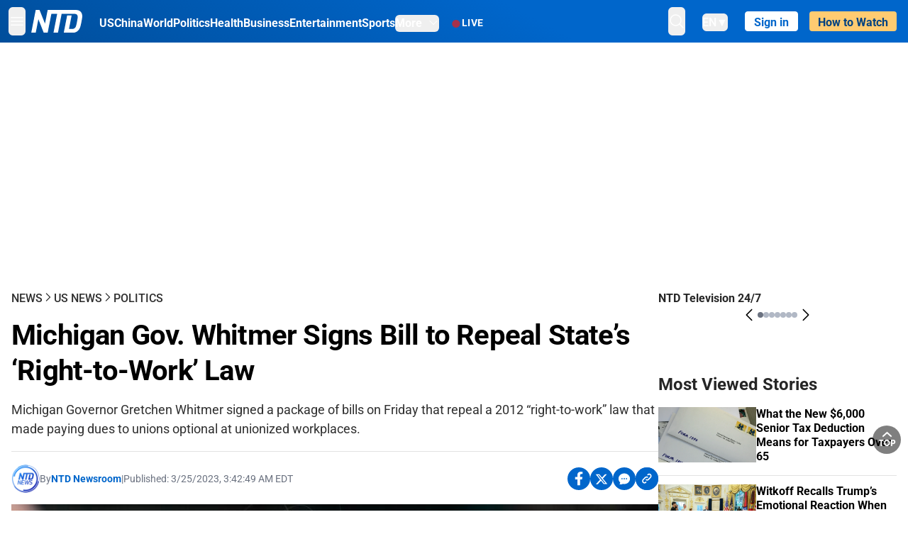

--- FILE ---
content_type: text/html; charset=utf-8
request_url: https://www.ntd.com/michigan-gov-whitmer-signs-bill-to-repeal-states-right-to-work-law_909585.html
body_size: 31963
content:
<!DOCTYPE html><html lang="en"><head><meta property="og:site_name" content="NTD"/><meta charSet="UTF-8"/><link rel="icon" type="image/x-icon" href="/favicon.ico" sizes="any"/><link rel="icon" type="image/png" sizes="32x32" href="/images/favicons/ntd-favicon-32x32.png"/><link rel="icon" type="image/png" sizes="16x16" href="/images/favicons/ntd-favicon-16x16.png"/><link rel="apple-touch-icon" href="/images/favicons/ntd-apple-touch-icon-120x120.png"/><link rel="manifest" href="/site.webmanifest"/><meta name="viewport" content="width=device-width,initial-scale=1"/><title>Michigan Gov. Whitmer Signs Bill to Repeal State’s ‘Right-to-Work’ Law | NTD</title><meta name="robots" content="index,follow"/><meta name="description" content="Michigan Governor Gretchen Whitmer signed a package of bills on Friday that repeal a 2012 “right-to-work” law that made paying dues to unions optional at unionized..."/><meta name="twitter:card" content="summary_large_image"/><meta name="twitter:site" content="@NTDNews"/><meta property="og:title" content="Michigan Gov. Whitmer Signs Bill to Repeal State’s ‘Right-to-Work’ Law"/><meta property="og:description" content="Michigan Governor Gretchen Whitmer signed a package of bills on Friday that repeal a 2012 “right-to-work” law that made paying dues to unions optional at unionized..."/><meta property="og:url" content="https://www.ntd.com/michigan-gov-whitmer-signs-bill-to-repeal-states-right-to-work-law_909585.html"/><meta property="og:type" content="article"/><meta property="article:published_time" content="2023-03-25T07:42:49.000Z"/><meta property="article:modified_time" content="2023-03-25T15:45:51.000Z"/><meta property="article:section" content="Politics"/><meta property="og:image" content="https://i.ntd.com/assets/uploads/2023/03/id909586-Gretchen-Whitmer-900x506.jpg"/><meta property="og:image:alt" content="Michigan Gov. Gretchen Whitmer addresses the media after signing the final piece of a $76 billion state budget into law in Detroit on July 20, 2022. (Carlos Osorio/AP Photo)"/><meta property="og:image:secure_url" content="https://i.ntd.com/assets/uploads/2023/03/id909586-Gretchen-Whitmer-900x506.jpg"/><meta property="og:locale" content="en"/><link rel="canonical" href="https://www.ntd.com/michigan-gov-whitmer-signs-bill-to-repeal-states-right-to-work-law_909585.html"/><meta property="build-version" content="3.4.0"/><meta property="keywords" content="Michigan, Unions"/><script type="application/ld+json">{"@context":"https://schema.org","@type":"NewsArticle","keywords":"Michigan, Unions","description":"Michigan Governor Gretchen Whitmer signed a package of bills on Friday that repeal a 2012 “right-to-work” law that made paying dues to unions optional at unionized workplaces.","mainEntityOfPage":{"@type":"WebPage","@id":"https://www.ntd.com"},"headline":"Michigan Gov. Whitmer Signs Bill to Repeal State’s ‘Right-to-Work’ Law","image":["https://i.ntd.com/assets/uploads/2023/03/id909586-Gretchen-Whitmer-900x506.jpg"],"articleSection":"Politics","dateCreated":"2023-03-25T07:42:49.000Z","datePublished":"2023-03-25T07:42:49.000Z","dateModified":"2023-03-25T15:45:51.000Z","author":{"@type":"Person","name":"NTD"},"publisher":{"@type":"Organization","name":"NTD","logo":{"@type":"ImageObject","url":"https://www.ntd.com/images/ENTD270.jpeg"}},"articleBody":"Michigan Governor Gretchen Whitmer signed a package of bills on Friday that repeal a 2012 “right-to-work” law that made paying dues to unions optional at unionized workplaces.","isAccessibleForFree":true}</script><script type="application/ld+json">{"@context":"https://schema.org","@type":"BreadcrumbList","itemListElement":[{"@type":"ListItem","position":1,"item":{"@id":"https://www.ntd.com","name":"Home"}},{"@type":"ListItem","position":2,"item":{"@id":"https://www.ntd.com/news","name":"News"}},{"@type":"ListItem","position":3,"item":{"@id":"https://www.ntd.com/us","name":"US News"}},{"@type":"ListItem","position":4,"item":{"@id":"https://www.ntd.com/politics","name":"Politics"}}]}</script><link rel="preload" href="https://i.ntd.com/assets/uploads/2023/03/id909586-Gretchen-Whitmer-900x506.jpg" as="image" fetchpriority="high"/><meta name="next-head-count" content="30"/><link rel="stylesheet" href="https://subs.epochbase.com/lib/template.css"/><link rel="preconnect" href="https://fonts.googleapis.com"/><link rel="preconnect" href="https://fonts.gstatic.com" crossorigin="anonymous"/><link rel="stylesheet" data-href="https://fonts.googleapis.com/css2?family=Noto+Serif:wght@100..900&amp;display=swap"/><script type="text/javascript">if(/com.ntd./i.test(navigator.userAgent)){window.isApp=true;}</script><link rel="preconnect" href="https://fonts.gstatic.com" crossorigin /><link rel="preload" href="/_next/static/media/6d279439c4de6a8a-s.p.otf" as="font" type="font/otf" crossorigin="anonymous" data-next-font="size-adjust"/><link rel="preload" href="/_next/static/media/d423b8cc6998a42d-s.p.otf" as="font" type="font/otf" crossorigin="anonymous" data-next-font="size-adjust"/><link rel="preload" href="/_next/static/media/87938583ae89d1fb-s.p.otf" as="font" type="font/otf" crossorigin="anonymous" data-next-font="size-adjust"/><link rel="preload" href="/_next/static/media/5f01b218f380ae75-s.p.otf" as="font" type="font/otf" crossorigin="anonymous" data-next-font="size-adjust"/><link rel="preload" href="/_next/static/media/21f44fe78987abb6-s.p.otf" as="font" type="font/otf" crossorigin="anonymous" data-next-font="size-adjust"/><link rel="preload" href="/_next/static/media/366ce60a87b3d93b-s.p.otf" as="font" type="font/otf" crossorigin="anonymous" data-next-font="size-adjust"/><link rel="preload" href="/_next/static/media/69d19f24b6c2f63c-s.p.otf" as="font" type="font/otf" crossorigin="anonymous" data-next-font="size-adjust"/><link rel="preload" href="/_next/static/media/1696dcc4daf6198d-s.p.otf" as="font" type="font/otf" crossorigin="anonymous" data-next-font="size-adjust"/><link rel="preload" href="/_next/static/media/d0316c4a867c73d9-s.p.otf" as="font" type="font/otf" crossorigin="anonymous" data-next-font="size-adjust"/><link rel="preload" href="/_next/static/media/c1b6d0157379a23c-s.p.otf" as="font" type="font/otf" crossorigin="anonymous" data-next-font="size-adjust"/><link rel="preload" href="/_next/static/media/d27c3c4c48653461-s.p.woff2" as="font" type="font/woff2" crossorigin="anonymous" data-next-font="size-adjust"/><link rel="preload" href="/_next/static/media/2329f82f48d3e252-s.p.woff2" as="font" type="font/woff2" crossorigin="anonymous" data-next-font="size-adjust"/><link rel="preload" href="/_next/static/media/4046ec9b7a3cd7ce-s.p.woff2" as="font" type="font/woff2" crossorigin="anonymous" data-next-font="size-adjust"/><link rel="preload" href="/_next/static/media/677590baa4ca2e13-s.p.woff2" as="font" type="font/woff2" crossorigin="anonymous" data-next-font="size-adjust"/><link rel="preload" href="/_next/static/media/48ee0eb829fd67dc-s.p.woff2" as="font" type="font/woff2" crossorigin="anonymous" data-next-font="size-adjust"/><link rel="preload" href="/_next/static/media/bd4e47cdb1b92e8e-s.p.woff2" as="font" type="font/woff2" crossorigin="anonymous" data-next-font="size-adjust"/><link rel="preload" href="/_next/static/media/dedba05d74695149-s.p.woff2" as="font" type="font/woff2" crossorigin="anonymous" data-next-font="size-adjust"/><link rel="preload" href="/_next/static/media/aacbf89b63ff3595-s.p.woff2" as="font" type="font/woff2" crossorigin="anonymous" data-next-font="size-adjust"/><link rel="preload" href="/_next/static/media/d0b56fc3015f351f-s.p.woff2" as="font" type="font/woff2" crossorigin="anonymous" data-next-font="size-adjust"/><link rel="preload" href="/_next/static/css/e5bfd86eeebc37fb.css" as="style"/><link rel="stylesheet" href="/_next/static/css/e5bfd86eeebc37fb.css" data-n-g=""/><link rel="preload" href="/_next/static/css/f09d717aa85bdceb.css" as="style"/><link rel="stylesheet" href="/_next/static/css/f09d717aa85bdceb.css" data-n-p=""/><link rel="preload" href="/_next/static/css/5a5c8557a6fe8041.css" as="style"/><link rel="stylesheet" href="/_next/static/css/5a5c8557a6fe8041.css"/><noscript data-n-css=""></noscript><script defer="" nomodule="" src="/_next/static/chunks/polyfills-42372ed130431b0a.js"></script><script defer="" src="/_next/static/chunks/1033-542a31019ab750d4.js"></script><script defer="" src="/_next/static/chunks/7742-3706c8acab8bc7d3.js"></script><script defer="" src="/_next/static/chunks/5535.3cb1d9be360250dc.js"></script><script defer="" src="/_next/static/chunks/2901-7863ab772e459b67.js"></script><script defer="" src="/_next/static/chunks/5458.805473cf745e0c93.js"></script><script defer="" src="/_next/static/chunks/7912.b5038670c48b053e.js"></script><script src="/_next/static/chunks/webpack-38fd75bee5fa3ec1.js" defer=""></script><script src="/_next/static/chunks/framework-945b357d4a851f4b.js" defer=""></script><script src="/_next/static/chunks/main-e15b98b38f8b9694.js" defer=""></script><script src="/_next/static/chunks/pages/_app-1b2c6b540215ae9c.js" defer=""></script><script src="/_next/static/chunks/6492-a996f978e6c43eb4.js" defer=""></script><script src="/_next/static/chunks/5356-77ab64184dd0c10c.js" defer=""></script><script src="/_next/static/chunks/3545-148a19d9abd9ee9d.js" defer=""></script><script src="/_next/static/chunks/2407-52a061df3b44b04a.js" defer=""></script><script src="/_next/static/chunks/pages/%5Burl%5D-70b65ba4dae397a6.js" defer=""></script><script src="/_next/static/bbcb1d49c185377aff6d67e98564144f08d88bb5/_buildManifest.js" defer=""></script><script src="/_next/static/bbcb1d49c185377aff6d67e98564144f08d88bb5/_ssgManifest.js" defer=""></script><style data-href="https://fonts.googleapis.com/css2?family=Noto+Serif:wght@100..900&display=swap">@font-face{font-family:'Noto Serif';font-style:normal;font-weight:100;font-stretch:normal;font-display:swap;src:url(https://fonts.gstatic.com/l/font?kit=ga6iaw1J5X9T9RW6j9bNVls-hfgvz8JcMofYTa32J4wsL2JAlAhZqFGjww&skey=ff3f102bd67fc93c&v=v33) format('woff')}@font-face{font-family:'Noto Serif';font-style:normal;font-weight:200;font-stretch:normal;font-display:swap;src:url(https://fonts.gstatic.com/l/font?kit=ga6iaw1J5X9T9RW6j9bNVls-hfgvz8JcMofYTa32J4wsL2JAlAhZKFCjww&skey=ff3f102bd67fc93c&v=v33) format('woff')}@font-face{font-family:'Noto Serif';font-style:normal;font-weight:300;font-stretch:normal;font-display:swap;src:url(https://fonts.gstatic.com/l/font?kit=ga6iaw1J5X9T9RW6j9bNVls-hfgvz8JcMofYTa32J4wsL2JAlAhZ9lCjww&skey=ff3f102bd67fc93c&v=v33) format('woff')}@font-face{font-family:'Noto Serif';font-style:normal;font-weight:400;font-stretch:normal;font-display:swap;src:url(https://fonts.gstatic.com/l/font?kit=ga6iaw1J5X9T9RW6j9bNVls-hfgvz8JcMofYTa32J4wsL2JAlAhZqFCjww&skey=ff3f102bd67fc93c&v=v33) format('woff')}@font-face{font-family:'Noto Serif';font-style:normal;font-weight:500;font-stretch:normal;font-display:swap;src:url(https://fonts.gstatic.com/l/font?kit=ga6iaw1J5X9T9RW6j9bNVls-hfgvz8JcMofYTa32J4wsL2JAlAhZmlCjww&skey=ff3f102bd67fc93c&v=v33) format('woff')}@font-face{font-family:'Noto Serif';font-style:normal;font-weight:600;font-stretch:normal;font-display:swap;src:url(https://fonts.gstatic.com/l/font?kit=ga6iaw1J5X9T9RW6j9bNVls-hfgvz8JcMofYTa32J4wsL2JAlAhZdlejww&skey=ff3f102bd67fc93c&v=v33) format('woff')}@font-face{font-family:'Noto Serif';font-style:normal;font-weight:700;font-stretch:normal;font-display:swap;src:url(https://fonts.gstatic.com/l/font?kit=ga6iaw1J5X9T9RW6j9bNVls-hfgvz8JcMofYTa32J4wsL2JAlAhZT1ejww&skey=ff3f102bd67fc93c&v=v33) format('woff')}@font-face{font-family:'Noto Serif';font-style:normal;font-weight:800;font-stretch:normal;font-display:swap;src:url(https://fonts.gstatic.com/l/font?kit=ga6iaw1J5X9T9RW6j9bNVls-hfgvz8JcMofYTa32J4wsL2JAlAhZKFejww&skey=ff3f102bd67fc93c&v=v33) format('woff')}@font-face{font-family:'Noto Serif';font-style:normal;font-weight:900;font-stretch:normal;font-display:swap;src:url(https://fonts.gstatic.com/l/font?kit=ga6iaw1J5X9T9RW6j9bNVls-hfgvz8JcMofYTa32J4wsL2JAlAhZAVejww&skey=ff3f102bd67fc93c&v=v33) format('woff')}@font-face{font-family:'Noto Serif';font-style:normal;font-weight:100 900;font-stretch:100%;font-display:swap;src:url(https://fonts.gstatic.com/s/notoserif/v33/ga6daw1J5X9T9RW6j9bNVls-hfgvz8JcMofYTYf3D33WsNFHuQk.woff2) format('woff2');unicode-range:U+0460-052F,U+1C80-1C8A,U+20B4,U+2DE0-2DFF,U+A640-A69F,U+FE2E-FE2F}@font-face{font-family:'Noto Serif';font-style:normal;font-weight:100 900;font-stretch:100%;font-display:swap;src:url(https://fonts.gstatic.com/s/notoserif/v33/ga6daw1J5X9T9RW6j9bNVls-hfgvz8JcMofYTYf-D33WsNFHuQk.woff2) format('woff2');unicode-range:U+0301,U+0400-045F,U+0490-0491,U+04B0-04B1,U+2116}@font-face{font-family:'Noto Serif';font-style:normal;font-weight:100 900;font-stretch:100%;font-display:swap;src:url(https://fonts.gstatic.com/s/notoserif/v33/ga6daw1J5X9T9RW6j9bNVls-hfgvz8JcMofYTYf2D33WsNFHuQk.woff2) format('woff2');unicode-range:U+1F00-1FFF}@font-face{font-family:'Noto Serif';font-style:normal;font-weight:100 900;font-stretch:100%;font-display:swap;src:url(https://fonts.gstatic.com/s/notoserif/v33/ga6daw1J5X9T9RW6j9bNVls-hfgvz8JcMofYTYf5D33WsNFHuQk.woff2) format('woff2');unicode-range:U+0370-0377,U+037A-037F,U+0384-038A,U+038C,U+038E-03A1,U+03A3-03FF}@font-face{font-family:'Noto Serif';font-style:normal;font-weight:100 900;font-stretch:100%;font-display:swap;src:url(https://fonts.gstatic.com/s/notoserif/v33/ga6daw1J5X9T9RW6j9bNVls-hfgvz8JcMofYTYeGD33WsNFHuQk.woff2) format('woff2');unicode-range:U+0302-0303,U+0305,U+0307-0308,U+0310,U+0312,U+0315,U+031A,U+0326-0327,U+032C,U+032F-0330,U+0332-0333,U+0338,U+033A,U+0346,U+034D,U+0391-03A1,U+03A3-03A9,U+03B1-03C9,U+03D1,U+03D5-03D6,U+03F0-03F1,U+03F4-03F5,U+2016-2017,U+2034-2038,U+203C,U+2040,U+2043,U+2047,U+2050,U+2057,U+205F,U+2070-2071,U+2074-208E,U+2090-209C,U+20D0-20DC,U+20E1,U+20E5-20EF,U+2100-2112,U+2114-2115,U+2117-2121,U+2123-214F,U+2190,U+2192,U+2194-21AE,U+21B0-21E5,U+21F1-21F2,U+21F4-2211,U+2213-2214,U+2216-22FF,U+2308-230B,U+2310,U+2319,U+231C-2321,U+2336-237A,U+237C,U+2395,U+239B-23B7,U+23D0,U+23DC-23E1,U+2474-2475,U+25AF,U+25B3,U+25B7,U+25BD,U+25C1,U+25CA,U+25CC,U+25FB,U+266D-266F,U+27C0-27FF,U+2900-2AFF,U+2B0E-2B11,U+2B30-2B4C,U+2BFE,U+3030,U+FF5B,U+FF5D,U+1D400-1D7FF,U+1EE00-1EEFF}@font-face{font-family:'Noto Serif';font-style:normal;font-weight:100 900;font-stretch:100%;font-display:swap;src:url(https://fonts.gstatic.com/s/notoserif/v33/ga6daw1J5X9T9RW6j9bNVls-hfgvz8JcMofYTYf1D33WsNFHuQk.woff2) format('woff2');unicode-range:U+0102-0103,U+0110-0111,U+0128-0129,U+0168-0169,U+01A0-01A1,U+01AF-01B0,U+0300-0301,U+0303-0304,U+0308-0309,U+0323,U+0329,U+1EA0-1EF9,U+20AB}@font-face{font-family:'Noto Serif';font-style:normal;font-weight:100 900;font-stretch:100%;font-display:swap;src:url(https://fonts.gstatic.com/s/notoserif/v33/ga6daw1J5X9T9RW6j9bNVls-hfgvz8JcMofYTYf0D33WsNFHuQk.woff2) format('woff2');unicode-range:U+0100-02BA,U+02BD-02C5,U+02C7-02CC,U+02CE-02D7,U+02DD-02FF,U+0304,U+0308,U+0329,U+1D00-1DBF,U+1E00-1E9F,U+1EF2-1EFF,U+2020,U+20A0-20AB,U+20AD-20C0,U+2113,U+2C60-2C7F,U+A720-A7FF}@font-face{font-family:'Noto Serif';font-style:normal;font-weight:100 900;font-stretch:100%;font-display:swap;src:url(https://fonts.gstatic.com/s/notoserif/v33/ga6daw1J5X9T9RW6j9bNVls-hfgvz8JcMofYTYf6D33WsNFH.woff2) format('woff2');unicode-range:U+0000-00FF,U+0131,U+0152-0153,U+02BB-02BC,U+02C6,U+02DA,U+02DC,U+0304,U+0308,U+0329,U+2000-206F,U+20AC,U+2122,U+2191,U+2193,U+2212,U+2215,U+FEFF,U+FFFD}</style></head><body><noscript><iframe src="https://www.googletagmanager.com/ns.html?id=GTM-K52XVPF" height="0" width="0" style="display:none;visibility:hidden"></iframe></noscript><div id="__next"><div lang="en"><div class="__variable_315db8 __variable_ae7e04 __variable_8c00a5 font-roboto" id="headlessui-portal-root"><div class="relative z-10 bg-white dark:bg-black"><div style="background:linear-gradient(208deg, #0066CB 41.12%, #004181 131.51%)" class="Header_header__ds50R sticky top-0 z-[1200]"><div class="mx-auto flex h-[60px] max-w-[1300px] items-center justify-between gap-4 px-4 py-2 md:justify-between 2xl:px-0"><div class="flex items-center"><div class="" data-headlessui-state=""><div class="flex flex-none items-center sm:space-x-1"><button type="button" class="-ml-1 mr-2 inline-flex items-center justify-center rounded-md py-2 text-white focus:outline-none sm:mr-0" id="headlessui-popover-button-:R2mt6:" aria-expanded="false" data-headlessui-state=""><span class="sr-only">Open menu</span><svg xmlns="http://www.w3.org/2000/svg" fill="none" viewBox="0 0 24 24" stroke-width="1.5" stroke="currentColor" aria-hidden="true" class="size-6"><path stroke-linecap="round" stroke-linejoin="round" d="M3.75 6.75h16.5M3.75 12h16.5m-16.5 5.25h16.5"></path></svg></button></div></div><a class="contents" href="/"><span class="sr-only">NTD Television</span><img class="mr-4 w-[58px] sm:ml-2 sm:mr-6 sm:w-[72px]" src="https://i.ntd.com/assets/themes/ntd/images/NTDLogo.svg" alt="NTD Television" width="300" height="132" title="NTD Television"/></a><div class="hidden w-auto xl:block"><div class="mt-1 flex items-center justify-between gap-x-5"><a href="/us" class="flex-shrink-0"><span class="w-full text-base font-bold text-white">US</span></a><a href="/china" class="flex-shrink-0"><span class="w-full text-base font-bold text-white">China</span></a><a href="/world" class="flex-shrink-0"><span class="w-full text-base font-bold text-white">World</span></a><a href="/politics" class="flex-shrink-0"><span class="w-full text-base font-bold text-white">Politics</span></a><a href="/health-news" class="flex-shrink-0"><span class="w-full text-base font-bold text-white">Health</span></a><a href="/business" class="flex-shrink-0"><span class="w-full text-base font-bold text-white">Business</span></a><a href="/entertainment" class="flex-shrink-0"><span class="w-full text-base font-bold text-white">Entertainment</span></a><a href="/sports" class="flex-shrink-0"><span class="w-full text-base font-bold text-white">Sports</span></a><nav class="space-x-10"><div class="relative" data-headlessui-state=""><button type="button" class="group inline-flex items-center rounded-md text-base font-bold text-white focus:outline-none" id="headlessui-popover-button-:R16mt6:" aria-expanded="false" data-headlessui-state=""><span class="min-w-fit">More</span><svg xmlns="http://www.w3.org/2000/svg" viewBox="0 0 24 24" fill="currentColor" aria-hidden="true" class="mb-0.5 ml-2 w-4 fill-white"><path fill-rule="evenodd" d="M12.53 16.28a.75.75 0 01-1.06 0l-7.5-7.5a.75.75 0 011.06-1.06L12 14.69l6.97-6.97a.75.75 0 111.06 1.06l-7.5 7.5z" clip-rule="evenodd"></path></svg></button></div></nav></div></div><a class="mt-1 hidden flex-shrink-0 items-center gap-1 px-4 xl:flex" href="/live"><span class="animate-pulse text-[26px] leading-3 text-[#EC1D19]">●</span><span class="text-sm font-semibold tracking-wide text-white">LIVE</span></a></div><div class="flex items-center"><div data-headlessui-state=""><button type="button" class="mr-6 hidden items-center justify-center rounded-md py-2 text-white focus:outline-none sm:inline-flex" id="headlessui-popover-button-:R36t6:" aria-expanded="false" data-headlessui-state=""><span class="sr-only">search</span><svg xmlns="http://www.w3.org/2000/svg" fill="none" viewBox="0 0 24 24" stroke-width="1.5" stroke="currentColor" aria-hidden="true" class="size-6 stroke-white"><path stroke-linecap="round" stroke-linejoin="round" d="M21 21l-5.197-5.197m0 0A7.5 7.5 0 105.196 5.196a7.5 7.5 0 0010.607 10.607z"></path></svg></button></div><nav class="hidden space-x-10 sm:flex"><div class="relative" data-headlessui-state=""><button type="button" class="group mr-6 mt-1 inline-flex items-center rounded-md text-[16px] font-medium text-white focus:outline-none focus:ring-0" id="headlessui-popover-button-:R56t6:" aria-expanded="false" data-headlessui-state=""><span class="min-w-fit">EN</span><span>▼</span></button></div></nav><div id="login_wrapper" class=""></div><a class="pb-0.25 ml-2 h-7 flex-shrink-0 rounded bg-[#FFCB71] px-2 pt-1 !text-[#004181] md:ml-4 md:px-3" href="/watch"><div class="text-base font-semibold">How to Watch</div></a></div></div></div><!--$--><div class="m-auto items-center justify-center overflow-hidden print:hidden hidden md:flex" style="min-height:314px"><div id="article_top_ads"></div></div><!--/$--><div class="post theme"><main class="main mx-auto max-w-[1300px] gap-11 px-4 xl:flex 2xl:px-0"><div class="w-full flex-1 pt-6 lg:px-0 lg:pt-9 xl:w-[920px]"><article class="bg-white"><header><div data-label="post-default-breadcrumbs" class="theme-app-hidden scroll flex items-center gap-2 whitespace-nowrap uppercase text-sm text-[#2f2f2f] font-medium leading-tight lg:text-base lg:leading-snug mb-4"><a class="" href="/news">News</a><svg xmlns="http://www.w3.org/2000/svg" fill="none" viewBox="0 0 24 24" stroke-width="2" stroke="currentColor" aria-hidden="true" width="16" class="-mt-[5px] shrink-0 text-[#2f2f2f]"><path stroke-linecap="round" stroke-linejoin="round" d="M8.25 4.5l7.5 7.5-7.5 7.5"></path></svg><a class="" href="/us">US News</a><svg xmlns="http://www.w3.org/2000/svg" fill="none" viewBox="0 0 24 24" stroke-width="2" stroke="currentColor" aria-hidden="true" width="16" class="-mt-[5px] shrink-0 text-[#2f2f2f]"><path stroke-linecap="round" stroke-linejoin="round" d="M8.25 4.5l7.5 7.5-7.5 7.5"></path></svg><a class="" href="/politics">Politics</a></div><h1 class="mb-4 max-w-4xl text-[26px] font-bold leading-[120%] tracking-[-0.52px] lg:text-[40px] lg:leading-tight lg:tracking-[-0.8px]">Michigan Gov. Whitmer Signs Bill to Repeal State’s ‘Right-to-Work’ Law</h1><div class="text-lg border-b pb-[18px] leading-[125%] text-[#2F2F2F] max-lg:text-sm max-lg:font-medium lg:leading-[150%]">Michigan Governor Gretchen Whitmer signed a package of bills on Friday that repeal a 2012 “right-to-work” law that made paying dues to unions optional at unionized workplaces.</div><div class="flex flex-col flex-wrap gap-1.5 text-sm text-[#6B7280] md:flex-row md:items-center mb-4 mt-[18px]"><div class="flex items-center gap-2 text-sm"><a href="/author/ntd-newsroom"><img alt="NTD Newsroom" title="NTD Newsroom" loading="lazy" width="40" height="40" decoding="async" data-nimg="1" class="flex rounded-full" style="color:transparent" src="https://i.ntd.com/assets/uploads/2024/05/id996033-NTD-News-logo-square.png"/></a><div class="flex flex-col"><div class="item-center flex gap-2">By<div class="font-bold text-[#0066CB]"><a class="no-underline hover:underline" href="/author/ntd-newsroom">NTD Newsroom</a></div></div><div class="item-center flex flex-col flex-wrap divide-gray-200 text-gray-800 xs:flex-row xs:gap-3 xs:divide-x"></div></div></div><div class="hidden md:block">|</div><span>Published:<!-- --> <!-- -->3/25/2023, 3:42:49 AM EDT</span><div class="hidden flex-1 md:block"></div><!--$--><div class="flex gap-2 items-center"><button data-tip="Share on Facebook" class="bg-[#0066CB] rounded-full size-8 justify-center items-center flex just text-white" type="button"><svg viewBox="0 0 11 17" fill="none" xmlns="http://www.w3.org/2000/svg" class="size-5"><g clip-path="url(#facebook_svg__a)"><path d="m9.343 9.393.457-2.99H6.944v-1.94c0-.818.4-1.615 1.678-1.615H9.92V.303S8.742.1 7.616.1c-2.352 0-3.89 1.431-3.89 4.024v2.278H1.113v2.99h2.615v7.227h3.217V9.393h2.4Z" fill="currentColor"></path></g><defs><clipPath id="facebook_svg__a"><path fill="currentColor" transform="translate(.377 .1)" d="M0 0h10.279v16.519H0z"></path></clipPath></defs></svg></button><button data-tip="Share on Twitter" class="bg-[#0066CB] rounded-full size-8 justify-center items-center flex just text-white" type="button"><svg width="18" height="15" fill="none" xmlns="http://www.w3.org/2000/svg" class=""><path fill-rule="evenodd" clip-rule="evenodd" d="M5.925.695H.684L6.898 8.29l-5.817 6.37H3.77l4.4-4.818 3.906 4.774h5.242L10.922 6.8l.01.014L16.44.784h-2.687l-4.09 4.478L5.925.695Zm-2.348 1.33h1.632l9.215 11.26h-1.632L3.577 2.025Z" fill="#fff"></path></svg></button><button class="bg-[#0066CB] rounded-full size-8 justify-center items-center flex just text-white" type="button" data-tip="Copy link"><svg xmlns="http://www.w3.org/2000/svg" viewBox="0 0 24 24" fill="currentColor" aria-hidden="true" class="size-5"><path fill-rule="evenodd" d="M4.804 21.644A6.707 6.707 0 006 21.75a6.721 6.721 0 003.583-1.029c.774.182 1.584.279 2.417.279 5.322 0 9.75-3.97 9.75-9 0-5.03-4.428-9-9.75-9s-9.75 3.97-9.75 9c0 2.409 1.025 4.587 2.674 6.192.232.226.277.428.254.543a3.73 3.73 0 01-.814 1.686.75.75 0 00.44 1.223zM8.25 10.875a1.125 1.125 0 100 2.25 1.125 1.125 0 000-2.25zM10.875 12a1.125 1.125 0 112.25 0 1.125 1.125 0 01-2.25 0zm4.875-1.125a1.125 1.125 0 100 2.25 1.125 1.125 0 000-2.25z" clip-rule="evenodd"></path></svg></button><div class="flex cursor-pointer items-center gap-1" id="share_now"><button class="bg-[#0066CB] rounded-full size-8 justify-center items-center flex just text-white" type="button" data-tip="Share"><svg xmlns="http://www.w3.org/2000/svg" width="32" height="32" fill="none"><circle cx="16" cy="16" r="16" fill="#0066CB"></circle><path d="M18.988 8.727c-.303.017-.605.052-.89.158-.454.175-.89.438-1.26.825a.86.86 0 0 0-.262.276.906.906 0 0 0 .118 1.085.835.835 0 0 0 .316.208.806.806 0 0 0 .722-.084.86.86 0 0 0 .265-.274c.185-.193.403-.299.638-.386.587-.211 1.31-.123 1.78.386.654.684.654 1.825 0 2.528l-2.519 2.633c-.739.772-1.343.842-1.78.825-.436-.018-.688-.228-.688-.228a.827.827 0 0 0-.645-.084.837.837 0 0 0-.296.155.878.878 0 0 0-.217.262.917.917 0 0 0 .319 1.211s.57.387 1.41.44c.84.052 2.015-.282 3.039-1.37l2.518-2.633c1.31-1.37 1.31-3.581 0-4.933a3.225 3.225 0 0 0-1.628-.93c-.303-.07-.638-.07-.94-.053v-.017Zm-3.358 4.055c-.84-.036-1.998.263-2.989 1.316l-2.518 2.633c-1.31 1.37-1.31 3.581 0 4.933.94.983 2.283 1.264 3.458.825.454-.175.89-.439 1.26-.825a.86.86 0 0 0 .262-.277.905.905 0 0 0-.118-1.085.836.836 0 0 0-.316-.207.804.804 0 0 0-.722.083.86.86 0 0 0-.265.275c-.185.193-.403.298-.638.386-.588.21-1.31.123-1.78-.386-.654-.685-.654-1.826 0-2.528l2.519-2.633c.671-.702 1.259-.79 1.73-.773.47.018.788.158.788.158a.82.82 0 0 0 .697.152.825.825 0 0 0 .328-.165.87.87 0 0 0 .23-.296.91.91 0 0 0-.197-1.052.828.828 0 0 0-.32-.183s-.57-.351-1.41-.386v.035Z" fill="#fff"></path></svg></button><div></div></div></div><!--/$--></div></header><figure><img alt="Michigan Gov. Whitmer Signs Bill to Repeal State’s ‘Right-to-Work’ Law" fetchpriority="high" width="600" height="400" decoding="async" data-nimg="1" class="w-full overflow-hidden bg-gray-100 object-cover aspect-video" style="color:transparent" src="https://i.ntd.com/assets/uploads/2023/03/id909586-Gretchen-Whitmer-900x506.jpg"/><figcaption class="font-regular caption border-b border-b-gray-200 px-1 py-2 text-xs text-gray-500">Michigan Gov. Gretchen Whitmer addresses the media after signing the final piece of a $76 billion state budget into law in Detroit on July 20, 2022. (Carlos Osorio/AP Photo)</figcaption></figure><div data-post-content="true" class="post_content" id="post_content" data-testid="post_content"><p>Michigan Governor Gretchen Whitmer signed a package of bills on Friday that repeal a 2012 “right-to-work” law that made paying dues to unions optional at unionized workplaces.</p><p>The new package of measures mean workers employed at unionized workplaces can no longer opt out of paying union dues and fees. The 2012 “right-to-work” law, which had been passed by a Republican-led Legislature, had given both public and private unions the freedom to organize and bargain collectively but banned them from mandating nonunion workers pay fees as a condition of employment.</p><p>The passage of House Bills 4004 and 4007 and Senate Bill 34 is seen as a win for unions and has been touted as restoring provisions that allow workers to collectively bargain for better working conditions, higher wages, and safer workplaces without interference from the government.</p><p>“These bills will protect health and safety, ensuring health care workers can put patient care ahead of profit, construction workers can speak up when there’s a safety issue, and employees can call attention to food safety threats and other problems,” Whitmer said in a statement after signing the bills.</p><p>Whitmer also signed legislation that restores a prevailing wage law that had been repealed by Republicans in 2018, which requires contractors hired for state projects to pay union-level wages.</p><p>Lt. Governor Garlin Gilchrist II said the measures would guarantee safety, respect, health care, and the ability to retire and provide support for workers’ families. He also touted the law as expanding the middle class and contributing growth to the state’s economy.</p><div class="my-5">The bill (<a href="http://www.legislature.mi.gov/documents/2023-2024/billengrossed/House/htm/2023-HEBH-4004.htm" target="_blank" class="article-hover-class">pdf</a>) narrowly passed along party lines in a 20–17 vote.</div><p>The new laws will permit employers and a representative for bargaining to agree on a collective bargaining agreement that obligates all public employees in the bargaining unit to contribute equally to the financial support of the representative as a condition for obtaining or retaining employment.</p><p>The bills specify that an agreement that mandates public employees in the bargaining unit to pay membership dues or service fees to the bargaining representative as a requirement for continued employment cannot be prohibited or limited by local government law or policy.</p><div class="my-5">Currently, 26 states have right-to-work laws in place to protect the rights of nonunion employees, according to the National Conference of State Legislatures.<h2>Republicans Respond</h2>Republicans have said the repeal will lead to Michigan becoming less attractive to businesses and will lead to forced union membership.</div><p>In a statement following Whitmer’s signing of the bill, Michigan House Republican leader Matt Hall said that “businesses will find more competitive states for their manufacturing plants and research and development facilities.”</p><p>According to Brian Calley, president of the Small Business Association of Michigan and former lieutenant governor when the law was passed in 2012, the repeal of the “right-to-work” law takes away workers’ ability to make their own choice regarding union membership.</p><p>Meanwhile, Democrats see the bill as signaling that “once again,” Michigan will be “known as a place where workers want to come,” which Senate Majority Leader Winnie Brinks said prior to the vote.</p><p>In what appears to be a backtrack on the governor’s 2019 promise during her State of the State speech to veto any bills “designed to cut out the public’s right of referendum,” the package of measures includes $1 million in appropriations.</p><div class="my-5">Republicans have said this provision exists in the bill to ensure it is “referendum-proof,” as the Michigan Constitution states that bills with appropriations attached to them are not subject to a public referendum in which voters could reject the law.<h2>‘Freeloading’</h2>Prior to the bill’s passage in the state Legislature, Democrats supported it as a necessary step to prevent individuals from benefiting from union collective bargaining efforts, such as receiving health care and other benefits, without having to contribute financially through fees, which they viewed as “freeloading off of a system.”</div><p>Democrat state Sen. Darrin Camilleri, who introduced the bill, said the previous law had made it systematically more difficult for unions to do their jobs.</p><p>“It created an environment where unions were put at a disadvantage when it came to negotiating for better pay and benefits for workers across the board,” Camilleri said on the Senate floor.</p><p>However, Republican legislators warned before the passage of the bills that they could result in a decrease in Michigan’s economic competitiveness and employment opportunities.</p><div class="my-5"><em>From <a href="https://www.theepochtimes.com/michigan-gov-whitmer-signs-bill-to-repeal-states-right-to-work-law_5149101.html" target="_blank" class="article-hover-class">The Epoch Times</a></em></div></div><!--$--><div class="m-auto items-center justify-center overflow-hidden print:hidden hidden md:flex" style="min-height:314px;padding:32px 8px 32px 8px"><div id="article_below_ads"></div></div><!--/$--><!--$--><div class="m-auto flex items-center justify-center overflow-hidden print:hidden md:hidden" style="min-height:314px;padding:32px 8px 32px 8px"><div id="below_article_mobile_ads"></div></div><!--/$--><section class="not-format" id="article-comment"><div class="space-y-3 lg:mt-8"><div><iframe src="" width="100%" height="100%"></iframe></div></div></section></article><aside aria-label="Recommendations" class="bg-white py-8 dark:bg-gray-900"><!--$--><h2 class="mb-3 text-2xl font-bold dark:text-white">Recommendations</h2><div class="grid gap-6 md:grid-cols-3"><article class="flex flex-col"><a class="" data-thumbnail="true" target="" href="/eu-hosts-emergency-meeting-in-response-to-trumps-tariffs-over-greenland_1120242.html" data-testid="post-thumbnail"><img alt="EU Hosts Emergency Meeting in Response to Trump’s Tariffs Over Greenland" loading="lazy" width="600" height="400" decoding="async" data-nimg="1" class="w-full overflow-hidden bg-gray-100 object-cover aspect-video" style="color:transparent" src="https://i.ntd.com/assets/uploads/2026/01/id1120243-3_USA-TRUMP-GREENLAND.jpg-900x506.webp"/></a><a data-title="true" target="" href="/eu-hosts-emergency-meeting-in-response-to-trumps-tariffs-over-greenland_1120242.html"><h3 class="text-heading mt-2.5 text-base font-semibold">EU Hosts Emergency Meeting in Response to Trump’s Tariffs Over Greenland</h3></a></article><article class="flex flex-col"><a class="" data-thumbnail="true" target="" href="/trump-calls-for-new-leadership-in-iran_1120195.html" data-testid="post-thumbnail"><img alt="Trump Calls for New Leadership in Iran" loading="lazy" width="600" height="400" decoding="async" data-nimg="1" class="w-full overflow-hidden bg-gray-100 object-cover aspect-video" style="color:transparent" src="https://i.ntd.com/assets/uploads/2026/01/id1120196-GettyImages-2256622583-Donald-Trump-OP.jpg-900x506.webp"/></a><a data-title="true" target="" href="/trump-calls-for-new-leadership-in-iran_1120195.html"><h3 class="text-heading mt-2.5 text-base font-semibold">Trump Calls for New Leadership in Iran</h3></a></article><article class="flex flex-col"><a class="" data-thumbnail="true" target="" href="/trump-warns-iran-against-targeting-us-bases-says-any-attack-to-be-met-with-very-powerful-force_1120142.html" data-testid="post-thumbnail"><img alt="Trump Warns Iran Against Targeting US Bases" loading="lazy" width="600" height="400" decoding="async" data-nimg="1" class="w-full overflow-hidden bg-gray-100 object-cover aspect-video" style="color:transparent" src="https://i.ntd.com/assets/uploads/2026/01/id1120143-01162026-DSC01527-POTUS.jpg-900x506.webp"/></a><a data-title="true" target="" href="/trump-warns-iran-against-targeting-us-bases-says-any-attack-to-be-met-with-very-powerful-force_1120142.html"><h3 class="text-heading mt-2.5 text-base font-semibold">Trump Warns Iran Against Targeting US Bases</h3></a></article><article class="flex flex-col"><a class="" data-thumbnail="true" target="" href="/us-to-impose-10-percent-tariff-on-8-european-countries-opposing-greenland-deal_1120136.html" data-testid="post-thumbnail"><img alt="US to Impose 10 Percent Tariff on 8 European Countries Opposing Greenland Deal" loading="lazy" width="600" height="400" decoding="async" data-nimg="1" class="w-full overflow-hidden bg-gray-100 object-cover aspect-video" style="color:transparent" src="https://i.ntd.com/assets/uploads/2026/01/id1120239-2_USA-TRUMP-GREENLAND.jpg-900x506.webp"/></a><a data-title="true" target="" href="/us-to-impose-10-percent-tariff-on-8-european-countries-opposing-greenland-deal_1120136.html"><h3 class="text-heading mt-2.5 text-base font-semibold">US to Impose 10 Percent Tariff on 8 European Countries Opposing Greenland Deal</h3></a></article><article class="flex flex-col"><a class="" data-thumbnail="true" target="" href="/walz-responds-to-reports-of-federal-probe-for-allegedly-obstructing-law-enforcement_1120043.html" data-testid="post-thumbnail"><img alt="Walz Responds to Reports of Federal Probe for Allegedly Obstructing Law Enforcement" loading="lazy" width="600" height="400" decoding="async" data-nimg="1" class="w-full overflow-hidden bg-gray-100 object-cover aspect-video" style="color:transparent" src="https://i.ntd.com/assets/uploads/2026/01/id1120044-USA-ELECTION-MINNESOTA-WALZ.jpg-900x506.webp"/></a><a data-title="true" target="" href="/walz-responds-to-reports-of-federal-probe-for-allegedly-obstructing-law-enforcement_1120043.html"><h3 class="text-heading mt-2.5 text-base font-semibold">Walz Responds to Reports of Federal Probe for Allegedly Obstructing Law Enforcement</h3></a></article><article class="flex flex-col"><a class="" data-thumbnail="true" target="" href="/trump-suggests-tariff-for-countries-that-dont-go-along-with-greenland-plan_1119928.html" data-testid="post-thumbnail"><img alt="Trump Suggests Tariff for Countries That ‘Don’t Go Along With Greenland’ Plan" loading="lazy" width="600" height="400" decoding="async" data-nimg="1" class="w-full overflow-hidden bg-gray-100 object-cover aspect-video" style="color:transparent" src="https://i.ntd.com/assets/uploads/2026/01/id1119929-01162026-DSC00501-POTUS.jpg-900x506.webp"/></a><a data-title="true" target="" href="/trump-suggests-tariff-for-countries-that-dont-go-along-with-greenland-plan_1119928.html"><h3 class="text-heading mt-2.5 text-base font-semibold">Trump Suggests Tariff for Countries That ‘Don’t Go Along With Greenland’ Plan</h3></a></article><article class="flex flex-col"><a class="" data-thumbnail="true" target="" href="/dr-oz-says-minnesota-fraud-coverup-reaches-highest-levels-of-state-government_1119961.html" data-testid="post-thumbnail"><img alt="Dr. Oz Says Minnesota Fraud Coverup Reaches ‘Highest Levels’ of State Government" loading="lazy" width="600" height="400" decoding="async" data-nimg="1" class="w-full overflow-hidden bg-gray-100 object-cover aspect-video" style="color:transparent" src="https://i.ntd.com/assets/uploads/2026/01/id1119962-01162026-DSC00473-Dr.-Mehmet-Oz.jpg-900x506.webp"/></a><a data-title="true" target="" href="/dr-oz-says-minnesota-fraud-coverup-reaches-highest-levels-of-state-government_1119961.html"><h3 class="text-heading mt-2.5 text-base font-semibold">Dr. Oz Says Minnesota Fraud Coverup Reaches ‘Highest Levels’ of State Government</h3></a></article><article class="flex flex-col"><a class="" data-thumbnail="true" target="" href="/us-tells-un-all-options-on-table-iran-warns-it-will-respond-to-any-aggression_1119770.html" data-testid="post-thumbnail"><img alt="US Says ‘All Options Are on the Table’ in Emergency UN Meeting on Iran" loading="lazy" width="600" height="400" decoding="async" data-nimg="1" class="w-full overflow-hidden bg-gray-100 object-cover aspect-video" style="color:transparent" src="https://i.ntd.com/assets/uploads/2026/01/id1119771-Mike-Waltz-GettyImages-2256488300.jpg-900x506.webp"/></a><a data-title="true" target="" href="/us-tells-un-all-options-on-table-iran-warns-it-will-respond-to-any-aggression_1119770.html"><h3 class="text-heading mt-2.5 text-base font-semibold">US Says ‘All Options Are on the Table’ in Emergency UN Meeting on Iran</h3></a></article><article class="flex flex-col"><a class="" data-thumbnail="true" target="" href="/venezuelas-machado-gifts-trump-her-nobel-peace-prize-medal_1119696.html" data-testid="post-thumbnail"><img alt="Venezuela’s Machado Gifts Trump Her Nobel Peace Prize Medal" loading="lazy" width="600" height="400" decoding="async" data-nimg="1" class="w-full overflow-hidden bg-gray-100 object-cover aspect-video" style="color:transparent" src="https://i.ntd.com/assets/uploads/2026/01/id1119830-Machado-presents-Trump-Nobel-Peace-Prize.jpeg-900x506.webp"/></a><a data-title="true" target="" href="/venezuelas-machado-gifts-trump-her-nobel-peace-prize-medal_1119696.html"><h3 class="text-heading mt-2.5 text-base font-semibold">Venezuela’s Machado Gifts Trump Her Nobel Peace Prize Medal</h3></a></article></div><!--/$--><!--$--><div id="rc-widget-f17013" data-rc-widget="true" data-widget-host="habitat" data-endpoint="//trends.revcontent.com" data-widget-id="283883" class="block" style="margin:20px 0px 0px 0px"></div><!--/$--><!--$--><div id="partnership" class="block"><div id="unit_95162"><a href="https://mixi.media/" rel="nofollow"></a></div></div><!--/$--></aside></div><!--$--><aside role="sidebar" class="xl:w-[336px] post pt-6 lg:pt-9 space-y-14 [&amp;&gt;*:nth-child(2)]:!mt-[30px]"><div class="aspect-video bg-gray-100"></div><!--$--><div class="mb-5 hidden xl:block"><div class="text-2xl font-bold text-heading">Most Viewed Stories</div><div class=""><div class="my-4 flex gap-3"><a href="/what-the-new-6000-senior-tax-deduction-means-for-taxpayers-over-65_1119840.html"><div class="flex items-start gap-3"><div class="shrink-0 overflow-hidden w-[138px]"><img alt="What the New $6,000 Senior Tax Deduction Means for Taxpayers Over 65" loading="lazy" width="600" height="400" decoding="async" data-nimg="1" class="w-full overflow-hidden bg-gray-100 object-cover aspect-video" style="color:transparent" src="https://i.ntd.com/assets/uploads/2026/01/id1119884-GettyImages-73911002.jpg-900x506.webp"/></div><h3 class="text-base line-clamp-2 flex-1 font-semibold leading-tight line-clamp-4">What the New $6,000 Senior Tax Deduction Means for Taxpayers Over 65</h3></div></a></div><div class="my-4 flex gap-3 border-t pt-3"><a href="/witkoff-recalls-trumps-emotional-reaction-when-freed-israeli-hostages-visited-white-house_1119957.html"><div class="flex items-start gap-3"><div class="shrink-0 overflow-hidden w-[138px]"><img alt="Witkoff Recalls Trump’s Emotional Reaction When Freed Israeli Hostages Visited Oval Office" loading="lazy" width="600" height="400" decoding="async" data-nimg="1" class="w-full overflow-hidden bg-gray-100 object-cover aspect-video" style="color:transparent" src="https://i.ntd.com/assets/uploads/2026/01/id1119958-Witkoff_Trump_Oval-office-900x506.webp"/></div><h3 class="text-base line-clamp-2 flex-1 font-semibold leading-tight line-clamp-4">Witkoff Recalls Trump’s Emotional Reaction When Freed Israeli Hostages Visited Oval Office</h3></div></a></div><div class="my-4 flex gap-3 border-t pt-3"><a href="/kianna-underwood-former-nickelodeon-star-killed-in-hit-and-run_1120161.html"><div class="flex items-start gap-3"><div class="shrink-0 overflow-hidden w-[138px]"><img alt="Kianna Underwood, Former Nickelodeon Star, Killed in Hit-and-Run" loading="lazy" width="600" height="400" decoding="async" data-nimg="1" class="w-full overflow-hidden bg-gray-100 object-cover aspect-video" style="color:transparent" src="https://i.ntd.com/assets/uploads/2026/01/id1120230-Kianna-Underwood-.jpg-900x506.webp"/></div><h3 class="text-base line-clamp-2 flex-1 font-semibold leading-tight line-clamp-4">Kianna Underwood, Former Nickelodeon Star, Killed in Hit-and-Run</h3></div></a></div><div class="my-4 flex gap-3 border-t pt-3"><a href="/2026-tax-season-brings-meaningful-financial-relief-to-older-americans-aarp_1119926.html"><div class="flex items-start gap-3"><div class="shrink-0 overflow-hidden w-[138px]"><img alt="2026 Tax Season Brings ‘Meaningful Financial Relief’ to Older Americans: AARP" loading="lazy" width="600" height="400" decoding="async" data-nimg="1" class="w-full overflow-hidden bg-gray-100 object-cover aspect-video" style="color:transparent" src="https://i.ntd.com/assets/uploads/2026/01/id1119927-08072025-DSC04723-IRS.jpg-900x506.webp"/></div><h3 class="text-base line-clamp-2 flex-1 font-semibold leading-tight line-clamp-4">2026 Tax Season Brings ‘Meaningful Financial Relief’ to Older Americans: AARP</h3></div></a></div><div class="my-4 flex gap-3 border-t pt-3"><a href="/us-kills-al-qaeda-leader-linked-to-deadly-isis-attack-on-us-troops_1120167.html"><div class="flex items-start gap-3"><div class="shrink-0 overflow-hidden w-[138px]"><img alt="US Kills Al-Qaeda Leader Linked to Deadly ISIS Attack on US Troops" loading="lazy" width="600" height="400" decoding="async" data-nimg="1" class="w-full overflow-hidden bg-gray-100 object-cover aspect-video" style="color:transparent" src="https://i.ntd.com/assets/uploads/2026/01/id1120168-FA-18F-Super-Hornet-fighter-9284825.jpg-900x506.webp"/></div><h3 class="text-base line-clamp-2 flex-1 font-semibold leading-tight line-clamp-4">US Kills Al-Qaeda Leader Linked to Deadly ISIS Attack on US Troops</h3></div></a></div><div class="my-4 flex gap-3 border-t pt-3"><a href="/texas-police-officer-killed-in-the-line-of-duty_1119979.html"><div class="flex items-start gap-3"><div class="shrink-0 overflow-hidden w-[138px]"><img alt="Texas Police Officer Killed in the Line of Duty" loading="lazy" width="600" height="400" decoding="async" data-nimg="1" class="w-full overflow-hidden bg-gray-100 object-cover aspect-video" style="color:transparent" src="https://i.ntd.com/assets/uploads/2026/01/id1119985-police-officer-garretson-cropped.jpg-900x506.webp"/></div><h3 class="text-base line-clamp-2 flex-1 font-semibold leading-tight line-clamp-4">Texas Police Officer Killed in the Line of Duty</h3></div></a></div></div></div><!--/$--><div class="sticky top-0"><!--$--><div class="m-auto items-center justify-center overflow-hidden print:hidden hidden md:flex" style="min-height:314px;padding:32px 8px 32px 8px"><div id="article_siderbar_sticky_ads"></div></div><!--/$--></div></aside><!--/$--></main><div class="my-10 md:my-20"><!--$--><div class="m-auto items-center justify-center overflow-hidden print:hidden hidden md:flex" style="min-height:154px;padding:32px 8px 32px 8px"><div id="end_article_ads"></div></div><!--/$--></div></div><footer style="background:linear-gradient(180deg, #0066CB 0%, #003365 100.37%)" class="Footer_footer__MddMJ mx-auto flex w-full"><div class="mx-auto flex w-full max-w-[950px] flex-col items-center space-y-8 p-5 py-10 text-center text-white"><div class="w-full"><form><div class="flex items-center py-4 md:mx-auto lg:mx-0 lg:max-w-none xl:px-0"><div class="flex w-full items-center"><label for="search" class="sr-only">Search</label><div class="relative flex w-full items-center rounded-[12px] border border-gray-300 bg-white px-3"><svg xmlns="http://www.w3.org/2000/svg" fill="none" viewBox="0 0 24 24" stroke-width="1.5" stroke="currentColor" aria-hidden="true" class="size-5 stroke-[#B1B1B1]"><path stroke-linecap="round" stroke-linejoin="round" d="M21 21l-5.197-5.197m0 0A7.5 7.5 0 105.196 5.196a7.5 7.5 0 0010.607 10.607z"></path></svg><input id="search" class="block w-full border-none text-sm text-heading placeholder-[#B1B1B1] focus:border-gray-900 focus:outline-none focus:ring-0 sm:text-sm" placeholder="Search" type="search" required="" value=""/></div></div></div></form></div><nav class="grid w-full grid-cols-2 gap-10 sm:grid-cols-4"><ul class="col-span-1 space-y-4 text-start text-white"><li class="text-base font-bold uppercase"><a class="hover:!text-white" href="/news">News</a></li><ul class="p-0"><li class="text-sm font-medium leading-7"><a href="/us" class="flex hover:!text-white">US</a></li><li class="text-sm font-medium leading-7"><a href="/china" class="flex hover:!text-white">China</a></li><li class="text-sm font-medium leading-7"><a href="/world" class="flex hover:!text-white">World</a></li><li class="text-sm font-medium leading-7"><a href="/business" class="flex hover:!text-white">Business</a></li><li class="text-sm font-medium leading-7"><a href="/weather" class="flex hover:!text-white">Weather</a></li><li class="text-sm font-medium leading-7"><a href="/health" class="flex hover:!text-white">Health</a></li><li class="text-sm font-medium leading-7"><a href="/science" class="flex hover:!text-white">Sci &amp;Tech</a></li><li class="text-sm font-medium leading-7"><a href="/entertainment" class="flex hover:!text-white">Entertainment</a></li><li class="text-sm font-medium leading-7"><a href="/sports" class="flex hover:!text-white">Sports</a></li></ul></ul><ul class="col-span-1 space-y-4 text-start text-white"><li class="text-base font-bold uppercase"><a class="hover:!text-white" href="/programs">Programs</a></li><ul class="p-0"><li class="text-sm font-medium leading-7"><a href="/ntdplus/capitol-report" class="flex hover:!text-white">Capitol Report</a></li><li class="text-sm font-medium leading-7"><a href="/ntd-evening-news" class="flex hover:!text-white">NTD Evening News</a></li><li class="text-sm font-medium leading-7"><a href="/international-reporters-roundtable" class="flex hover:!text-white">International Roundtable</a></li><li class="text-sm font-medium leading-7"><a href="/ntd-primetime" class="flex hover:!text-white">NTD Primetime</a></li><li class="text-sm font-medium leading-7"><a href="/ntdplus/china-in-focus" class="flex hover:!text-white">China in Focus</a></li><li class="text-sm font-medium leading-7"><a href="/ntdplus/piano-talks" class="flex hover:!text-white">Piano Talks</a></li><li class="text-sm font-medium leading-7"><a href="/ntdplus/vital-signs" class="flex hover:!text-white">Vital Signs</a></li><li class="text-sm font-medium leading-7"><a href="/ntd-news-today" class="flex hover:!text-white">NTD News Today</a></li><li class="text-sm font-medium leading-7"><a href="/programs" class="flex hover:!text-white">View All Shows<svg xmlns="http://www.w3.org/2000/svg" fill="none" viewBox="0 0 24 24" stroke-width="1.5" stroke="currentColor" aria-hidden="true" class="ml-1 w-4 stroke-[3px]"><path stroke-linecap="round" stroke-linejoin="round" d="M8.25 4.5l7.5 7.5-7.5 7.5"></path></svg></a></li></ul></ul><ul class="col-span-1 space-y-4 text-start text-white"><li class="text-base font-bold uppercase"><a class="hover:!text-white" href="/life">Lifestyle</a></li><ul class="p-0"><li class="text-sm font-medium leading-7"><a href="/food" class="flex hover:!text-white">Food</a></li><li class="text-sm font-medium leading-7"><a href="/travel" class="flex hover:!text-white">Travel</a></li><li class="text-sm font-medium leading-7"><a href="/beauty" class="flex hover:!text-white">Beauty</a></li><li class="text-sm font-medium leading-7"><a href="/sports" class="flex hover:!text-white">Sports</a></li><li class="text-sm font-medium leading-7"><a href="/personal-finance" class="flex hover:!text-white">Personal Finance</a></li><li class="text-sm font-medium leading-7"><a href="/inspired" class="flex hover:!text-white">Inspired</a></li></ul></ul><ul class="col-span-1 space-y-4 text-start text-white"><li class="text-base font-bold uppercase"><a class="hover:!text-white" href="/about.htm">About NTD</a></li><ul class="p-0"><li class="text-sm font-medium leading-7"><a href="/about.htm" class="flex hover:!text-white">NTD Profiles</a></li><li class="text-sm font-medium leading-7"><a href="/watch" class="flex hover:!text-white">How to Watch NTD</a></li><li class="text-sm font-medium leading-7"><a href="/newsletter.htm" class="flex hover:!text-white">NTD Newsletters</a></li><li class="text-sm font-medium leading-7"><a href="https://donate.ntd.com/" class="flex hover:!text-white">Support NTD</a></li></ul></ul></nav><div class="flex w-full items-center justify-between gap-6 border-y border-white/30 py-4 text-sm font-medium"><a href="/"><div class="Footer_logo__KJo3D">NTD</div></a><div class="hidden sm:block"><div class="flex w-full flex-wrap gap-6 text-nowrap text-sm font-medium"><a class="hover:!text-white" href="/terms-of-service.htm"><div>Terms of Service</div></a><a class="hover:!text-white" href="/privacy-policy.htm"><div>Privacy Policy</div></a><a class="hover:!text-white" href="https://help.ntd.com/hc/en-us"><div>Contact Us</div></a><a class="hover:!text-white" href="https://help.ntd.com/hc/en-us"><div>Help Center</div></a></div></div><div class="h-[40px] border-white/30 sm:border-l"></div><div class="mx-auto flex max-w-[130px] items-center justify-between gap-6 sm:max-w-full"><div class="hidden text-nowrap sm:block">Follow NTD</div><a href="https://www.facebook.com/NTDTelevision"><svg width="8" height="13" fill="none" xmlns="http://www.w3.org/2000/svg"><path d="M5.332 2.898c-.118 0-.262.06-.432.18-.169.12-.254.299-.254.538v.717h2.006v2.87H4.646V13h-2.64V7.204H0v-2.87h2.006V2.897c0-.368.076-.727.228-1.076.153-.35.369-.658.648-.925.28-.267.605-.483.977-.649A2.965 2.965 0 0 1 5.08 0h2.234v2.898H5.332Z" fill="#fff"></path></svg></a><a href="https://x.com/NTDNews"><svg width="15" height="13" fill="none" xmlns="http://www.w3.org/2000/svg"><path fill-rule="evenodd" clip-rule="evenodd" d="M4.682 0H0l5.551 7.07L.355 13h2.4l3.93-4.485 3.49 4.444h4.682L9.145 5.684l.01.012L14.073.083h-2.4L8.02 4.25 4.682 0ZM2.584 1.238h1.458l8.23 10.483h-1.457L2.585 1.238Z" fill="#fff"></path></svg></a><a href="https://www.instagram.com/ntdnews"><svg width="14" height="14" fill="none" xmlns="http://www.w3.org/2000/svg"><g fill="#fff"><path fill-rule="evenodd" clip-rule="evenodd" d="M6.283.441h.718c2.136 0 2.389.008 3.232.046.78.036 1.204.166 1.486.276.373.145.64.318.92.598.28.28.453.547.598.92.11.282.24.705.275 1.485.039.844.047 1.097.047 3.232 0 2.135-.008 2.388-.047 3.232-.035.78-.166 1.203-.275 1.485-.145.373-.319.639-.599.919-.28.28-.546.453-.92.598-.28.11-.704.24-1.485.276-.843.038-1.096.046-3.232.046s-2.39-.008-3.233-.046c-.78-.036-1.203-.167-1.485-.276a2.478 2.478 0 0 1-.92-.598 2.48 2.48 0 0 1-.6-.92c-.109-.282-.24-.705-.275-1.485C.45 9.386.442 9.132.442 6.996S.45 4.608.488 3.764c.036-.78.166-1.203.276-1.485.145-.373.319-.64.599-.92.28-.28.546-.453.92-.599.282-.11.705-.24 1.485-.276C4.506.451 4.792.441 6.283.44v.002Zm4.988 1.329a.96.96 0 1 0 0 1.92.96.96 0 0 0 0-1.92ZM2.892 7a4.109 4.109 0 1 1 8.218 0 4.109 4.109 0 0 1-8.218 0Z"></path><path d="M7 4.333a2.667 2.667 0 1 1 0 5.333 2.667 2.667 0 0 1 0-5.333Z"></path></g></svg></a><a href="https://www.linkedin.com/company/ntd-television"><svg width="14" height="13" fill="none" xmlns="http://www.w3.org/2000/svg"><path fill-rule="evenodd" clip-rule="evenodd" d="M3.66 1.411C3.641.611 3.068 0 2.137 0 1.208 0 .6.61.6 1.411c0 .785.59 1.413 1.503 1.413h.018c.948 0 1.538-.628 1.538-1.413ZM3.48 3.94H.76v8.17h2.72V3.94Zm6.676-.192c1.79 0 3.132 1.168 3.132 3.678v4.685h-2.72V7.738c0-1.098-.393-1.847-1.378-1.847-.751 0-1.199.505-1.395.993-.072.175-.09.419-.09.663v4.563h-2.72s.036-7.404 0-8.17h2.72v1.156c.361-.556 1.008-1.349 2.451-1.349Z" fill="#fff"></path></svg></a></div></div><div class="block sm:hidden"><div class="flex w-full flex-wrap gap-6 text-nowrap text-sm font-medium"><a class="hover:!text-white" href="/terms-of-service.htm"><div>Terms of Service</div></a><a class="hover:!text-white" href="/privacy-policy.htm"><div>Privacy Policy</div></a><a class="hover:!text-white" href="https://help.ntd.com/hc/en-us"><div>Contact Us</div></a><a class="hover:!text-white" href="https://help.ntd.com/hc/en-us"><div>Help Center</div></a></div></div><div class="Footer_copyright__dXduQ">© Copyright 2016 - <!-- -->2026<!-- --> All Rights Reserved</div><button id="ot-sdk-btn" class="ot-sdk-show-settings mt-4 !border-white !bg-transparent !text-white hover:!bg-transparent">Cookie Settings</button></div><div id="backtotop" class="Footer_backtotop__BBC7l"><button type="button" title="back to top" class="Footer_totop__vYEgy">Back to Top</button></div></footer></div></div></div></div><script id="__NEXT_DATA__" type="application/json">{"props":{"pageProps":{"pageType":"post","metaField":"909585","req":{"query":{"postId":"909585"}},"params":{"url":"michigan-gov-whitmer-signs-bill-to-repeal-states-right-to-work-law_909585.html"},"gqlResults":{"news":[{"id":1120242,"publishedAt":1768743367,"title":"EU Hosts Emergency Meeting in Response to Trump’s Tariffs Over Greenland","excerpt":"Trump said the United States would impose increasing tariffs on eight European nations rejecting a U.S. purchase of Greenland starting Feb. 1.","updatedAt":1768743367,"postType":"post","authors":[{"termId":70352,"name":"Jacob Burg","slug":"jacob-burg","avatar":"https://i.ntd.com/assets/uploads/2024/05/id996021-JacobBurg_WEB.jpeg.webp","taxonomy":"creator","termTaxonomyId":70352,"description":"Jacob Burg reports on the state of Florida for The Epoch Times. He covers a variety of topics including crime, politics, science, education, wildlife, family issues, and features. He previously wrote about sports, politics, and breaking news for the Sarasota Herald Tribune.","rootSlug":"authors","parent":6038,"uri":"/author/jacob-burg","openToPublic":"on"}],"primaryTerm":{"termId":28832,"name":"Europe","slug":"europe-world","ancestors":[{"termId":8,"name":"News","slug":"news","parent":0},{"termId":11,"name":"World News","slug":"world","parent":8}],"taxonomy":"category","termTaxonomyId":28832,"description":"","rootSlug":"news","parent":11,"uri":"/europe-world"},"thumbnail":{"original":"https://i.ntd.com/assets/uploads/2026/01/id1120243-3_USA-TRUMP-GREENLAND.jpg.webp","url":"https://i.ntd.com/assets/uploads/2026/01/id1120243-3_USA-TRUMP-GREENLAND.jpg-900x506.webp","small":"https://i.ntd.com/assets/uploads/2026/01/id1120243-3_USA-TRUMP-GREENLAND.jpg-352x220.webp","medium":"https://i.ntd.com/assets/uploads/2026/01/id1120243-3_USA-TRUMP-GREENLAND.jpg-600x400.webp","large":"https://i.ntd.com/assets/uploads/2026/01/id1120243-3_USA-TRUMP-GREENLAND.jpg-900x506.webp","caption":"Buildings in Nuuk, Greenland, on Jan. 14, 2026. (Marko Djurica/Reuters)","width":6000,"height":4000},"uri":"/eu-hosts-emergency-meeting-in-response-to-trumps-tariffs-over-greenland_1120242.html","noAds":"","noComments":false},{"id":1120195,"publishedAt":1768707602,"title":"Trump Calls for New Leadership in Iran","excerpt":"Trump made the statement as the country's leader admitted thousands have been killed during mass protests against the Islamist regime.","updatedAt":1768726842,"postType":"post","hits":68,"authors":[{"termId":53042,"name":"Bill Pan","slug":"bill-pan","avatar":"https://i.ntd.com/assets/uploads/2024/05/id995563-Bill-Pan.jpg.webp","taxonomy":"creator","termTaxonomyId":53042,"description":"Bill Pan is an Epoch Times reporter covering education issues and New York news.","rootSlug":"authors","parent":6038,"uri":"/author/bill-pan","openToPublic":"on"}],"primaryTerm":{"termId":59693,"name":"Executive Branch","slug":"executive-branch","ancestors":[{"termId":8,"name":"News","slug":"news","parent":0},{"termId":9,"name":"US News","slug":"us","parent":8},{"termId":5990,"name":"Politics","slug":"politics","parent":9}],"taxonomy":"category","termTaxonomyId":59693,"description":"","rootSlug":"news","parent":5990,"uri":"/executive-branch"},"thumbnail":{"original":"https://i.ntd.com/assets/uploads/2026/01/id1120196-GettyImages-2256622583-Donald-Trump-OP.jpg.webp","url":"https://i.ntd.com/assets/uploads/2026/01/id1120196-GettyImages-2256622583-Donald-Trump-OP.jpg-900x506.webp","small":"https://i.ntd.com/assets/uploads/2026/01/id1120196-GettyImages-2256622583-Donald-Trump-OP.jpg-352x220.webp","medium":"https://i.ntd.com/assets/uploads/2026/01/id1120196-GettyImages-2256622583-Donald-Trump-OP.jpg-600x400.webp","large":"https://i.ntd.com/assets/uploads/2026/01/id1120196-GettyImages-2256622583-Donald-Trump-OP.jpg-900x506.webp","caption":"President Donald Trump waves as he boards Air Force One  in Joint Base Andrews, Md., on Jan. 16, 2026. (Anna Moneymaker/Getty Images)","width":3000,"height":2001},"video":{"id":"0f352491-090e-47e0-9d2c-091e11fe23cb","url":"https://vod.brightchat.com/assets/0f352491-090e-47e0-9d2c-091e11fe23cb/playlist.m3u8","duration":86,"ratio":"1920:1080"},"uri":"/trump-calls-for-new-leadership-in-iran_1120195.html","noAds":"","noComments":false},{"id":1120142,"publishedAt":1768683789,"title":"Trump Warns Iran Against Targeting US Bases","excerpt":"The U.S. Mission to Saudi Arabia urged Americans in the region to take additional precautions and avoid non-essential travel to U.S. military installations.","updatedAt":1768683924,"postType":"post","hits":1646,"authors":[{"termId":53220,"name":"Tom Ozimek","slug":"tom-ozimek","avatar":"https://i.ntd.com/assets/uploads/2024/05/id995714-WEB_TomOzimek-_1.jpg.webp","taxonomy":"creator","termTaxonomyId":53220,"description":"Tom Ozimek is a senior reporter for The Epoch Times. He has a broad background in journalism, deposit insurance, marketing and communications, and adult education.","rootSlug":"authors","parent":6038,"uri":"/author/tom-ozimek","openToPublic":"on"}],"primaryTerm":{"termId":85708,"name":"Iran","slug":"iran","ancestors":[{"termId":8,"name":"News","slug":"news","parent":0},{"termId":11,"name":"World News","slug":"world","parent":8},{"termId":28833,"name":"Middle East","slug":"middle-east-world","parent":11}],"taxonomy":"category","termTaxonomyId":85708,"description":"","rootSlug":"news","parent":28833,"uri":"/iran"},"thumbnail":{"original":"https://i.ntd.com/assets/uploads/2026/01/id1120143-01162026-DSC01527-POTUS.jpg.webp","url":"https://i.ntd.com/assets/uploads/2026/01/id1120143-01162026-DSC01527-POTUS.jpg-900x506.webp","small":"https://i.ntd.com/assets/uploads/2026/01/id1120143-01162026-DSC01527-POTUS.jpg-352x220.webp","medium":"https://i.ntd.com/assets/uploads/2026/01/id1120143-01162026-DSC01527-POTUS.jpg-600x400.webp","large":"https://i.ntd.com/assets/uploads/2026/01/id1120143-01162026-DSC01527-POTUS.jpg-900x506.webp","caption":"President Donald Trump departs for Florida from the White House on Jan. 16, 2026. (Madalina Kilroy/The Epoch Times)","width":3863,"height":2575},"uri":"/trump-warns-iran-against-targeting-us-bases-says-any-attack-to-be-met-with-very-powerful-force_1120142.html","noAds":"","noComments":false},{"id":1120136,"publishedAt":1768671438,"title":"US to Impose 10 Percent Tariff on 8 European Countries Opposing Greenland Deal","excerpt":"'The United States of America is immediately open to negotiation with Denmark and/or any of these Countries that have put so much at risk,' Trump wrote.","updatedAt":1768743149,"postType":"post","hits":829,"authors":[{"termId":82570,"name":"Jacki Thrapp","slug":"jacki-thrapp","avatar":"https://i.ntd.com/assets/uploads/2025/10/id1097487-JackiThrapp_WEB0.jpg","taxonomy":"creator","termTaxonomyId":82570,"description":"Jacki Thrapp is an Emmy® Award-winning journalist based in Nashville. She previously worked at The New York Post, Fox News Channel and has written a series of Off-Broadway musicals in NYC. Contact her at jacki.thrapp@epochtimes.us","rootSlug":"authors","parent":6038,"uri":"/author/jacki-thrapp","openToPublic":"on"}],"primaryTerm":{"termId":7562,"name":"Tariffs","slug":"trade","ancestors":[{"termId":8,"name":"News","slug":"news","parent":0},{"termId":5986,"name":"Business News","slug":"business","parent":8}],"taxonomy":"category","termTaxonomyId":7562,"description":"","rootSlug":"news","parent":5986,"uri":"/trade"},"thumbnail":{"original":"https://i.ntd.com/assets/uploads/2026/01/id1120239-2_USA-TRUMP-GREENLAND.jpg.webp","url":"https://i.ntd.com/assets/uploads/2026/01/id1120239-2_USA-TRUMP-GREENLAND.jpg-900x506.webp","small":"https://i.ntd.com/assets/uploads/2026/01/id1120239-2_USA-TRUMP-GREENLAND.jpg-352x220.webp","medium":"https://i.ntd.com/assets/uploads/2026/01/id1120239-2_USA-TRUMP-GREENLAND.jpg-600x400.webp","large":"https://i.ntd.com/assets/uploads/2026/01/id1120239-2_USA-TRUMP-GREENLAND.jpg-900x506.webp","caption":"A person walks along a street on the day of the meeting between top U.S. officials and the foreign ministers of Denmark and Greenland, in Nuuk, Greenland, January 14, 2026. REUTERS/Marko Djurica/File Photo","width":6000,"height":4000},"video":{"id":"8c81f11b-2002-43fe-bad5-0f45a5296b3d","url":"https://vod.brightchat.com/assets/8c81f11b-2002-43fe-bad5-0f45a5296b3d/playlist.m3u8","duration":48,"ratio":"1920:1080"},"uri":"/us-to-impose-10-percent-tariff-on-8-european-countries-opposing-greenland-deal_1120136.html","noAds":"","noComments":false},{"id":1120043,"publishedAt":1768618892,"title":"Walz Responds to Reports of Federal Probe for Allegedly Obstructing Law Enforcement","excerpt":"The Minnesota governor referred to a news report claiming the U.S. Department of Justice had launched an investigation into state officials.","updatedAt":1768619042,"postType":"post","hits":803,"authors":[{"termId":53122,"name":"Jill McLaughlin","slug":"jill-mclaughlin","avatar":"https://i.ntd.com/assets/uploads/2024/05/id995751-WEB_JillMcLaughlin.jpg.webp","taxonomy":"creator","termTaxonomyId":53122,"description":"Jill McLaughlin is an award-winning journalist covering politics, environment, and statewide issues. She has been a reporter and editor for newspapers in Oregon, Nevada, and New Mexico. Jill was born in Yosemite National Park and enjoys the majestic outdoors, traveling, golfing, and hiking.","rootSlug":"authors","parent":6038,"uri":"/author/jill-mclaughlin","openToPublic":"on"}],"primaryTerm":{"termId":13919,"name":"Minnesota","slug":"minnesota","ancestors":[{"termId":8,"name":"News","slug":"news","parent":0},{"termId":9,"name":"US News","slug":"us","parent":8},{"termId":81554,"name":"State News","slug":"state-news","parent":9}],"taxonomy":"category","termTaxonomyId":13919,"description":"","rootSlug":"news","parent":81554,"uri":"/minnesota"},"thumbnail":{"original":"https://i.ntd.com/assets/uploads/2026/01/id1120044-USA-ELECTION-MINNESOTA-WALZ.jpg.webp","url":"https://i.ntd.com/assets/uploads/2026/01/id1120044-USA-ELECTION-MINNESOTA-WALZ.jpg-900x506.webp","small":"https://i.ntd.com/assets/uploads/2026/01/id1120044-USA-ELECTION-MINNESOTA-WALZ.jpg-352x220.webp","medium":"https://i.ntd.com/assets/uploads/2026/01/id1120044-USA-ELECTION-MINNESOTA-WALZ.jpg-600x400.webp","large":"https://i.ntd.com/assets/uploads/2026/01/id1120044-USA-ELECTION-MINNESOTA-WALZ.jpg-900x506.webp","caption":"Minnesota Gov. Tim Walz speaks to reporters after he announced that he would not seek reelection, at the Minnesota State Capitol in St. Paul, Minn., on Jan. 5, 2026. (Tim Evans/Reuters)","width":3504,"height":2336},"uri":"/walz-responds-to-reports-of-federal-probe-for-allegedly-obstructing-law-enforcement_1120043.html","noAds":"","noComments":false},{"id":1119928,"publishedAt":1768598567,"title":"Trump Suggests Tariff for Countries That ‘Don’t Go Along With Greenland’ Plan","excerpt":"The president made the remarks as U.S. and Danish officials discuss the future of the world’s largest island.","updatedAt":1768598898,"postType":"post","hits":688,"authors":[{"termId":60882,"name":"Travis Gillmore","slug":"travis-gillmore","avatar":"https://i.ntd.com/assets/uploads/2024/05/id995868-TravisGillmore_WEB.jpg.webp","taxonomy":"creator","termTaxonomyId":60882,"description":"Travis Gillmore is an avid reader and journalism connoisseur based in California covering finance, politics, the State Capitol, and breaking news for The Epoch Times.","rootSlug":"authors","parent":6038,"uri":"/author/travis-gillmore","openToPublic":"on"}],"primaryTerm":{"termId":5990,"name":"Politics","slug":"politics","ancestors":[{"termId":8,"name":"News","slug":"news","parent":0},{"termId":9,"name":"US News","slug":"us","parent":8}],"taxonomy":"category","termTaxonomyId":5990,"description":"","rootSlug":"news","parent":9,"uri":"/politics"},"thumbnail":{"original":"https://i.ntd.com/assets/uploads/2026/01/id1119929-01162026-DSC00501-POTUS.jpg.webp","url":"https://i.ntd.com/assets/uploads/2026/01/id1119929-01162026-DSC00501-POTUS.jpg-900x506.webp","small":"https://i.ntd.com/assets/uploads/2026/01/id1119929-01162026-DSC00501-POTUS.jpg-352x220.webp","medium":"https://i.ntd.com/assets/uploads/2026/01/id1119929-01162026-DSC00501-POTUS.jpg-600x400.webp","large":"https://i.ntd.com/assets/uploads/2026/01/id1119929-01162026-DSC00501-POTUS.jpg-900x506.webp","caption":"President Donald Trump speaks during the \"Great, Historic Investment in Rural Health Roundtable\" in the East Room of the White House in Washington on Jan. 16, 2026. (Madalina Kilroy/The Epoch Times)","width":2493,"height":1662},"uri":"/trump-suggests-tariff-for-countries-that-dont-go-along-with-greenland-plan_1119928.html","noAds":"","noComments":false},{"id":1119961,"publishedAt":1768598445,"title":"Dr. Oz Says Minnesota Fraud Coverup Reaches ‘Highest Levels’ of State Government","excerpt":"The Trump administration said it would freeze child care funds in Minnesota unless officials there provide more data about the programs.","updatedAt":1768619087,"postType":"post","hits":1108,"authors":[{"termId":53107,"name":"Jack Phillips","slug":"jack-phillips","avatar":"https://i.ntd.com/assets/uploads/2019/03/id305311-JP.jpg","taxonomy":"creator","termTaxonomyId":53107,"description":"Jack Phillips is a breaking news reporter with 15 years experience who started as a local New York City reporter. Having joined The Epoch Times' news team in 2009, Jack was born and raised near Modesto in California's Central Valley. ","rootSlug":"authors","parent":6038,"uri":"/author/jack-phillips","openToPublic":"on"},{"termId":53112,"name":"Jan Jekielek","slug":"jan-jekielek","avatar":"https://i.ntd.com/assets/uploads/2024/05/id995807-ATL-240x240-1.jpg.webp","taxonomy":"creator","termTaxonomyId":53112,"description":"Jan Jekielek is a senior editor with The Epoch Times, host of the show “American Thought Leaders” and co-host of “FALLOUT” with Dr. Robert Malone and “Kash’s Corner” with Kash Patel. Jan’s career has spanned academia, international human rights work, and now for almost two decades, media. He has interviewed nearly a thousand thought leaders on camera, and specializes in long-form discussions challenging the grand narratives of our time. He’s also an award-winning documentary filmmaker, producing “The Unseen Crisis: Vaccine Stories You Were Never Told,” “DeSantis: Florida vs. Lockdowns,” and “Finding Manny.”","rootSlug":"authors","parent":6038,"uri":"/author/jan-jekielek","openToPublic":"on"}],"primaryTerm":{"termId":9,"name":"US News","slug":"us","ancestors":[{"termId":8,"name":"News","slug":"news","parent":0}],"taxonomy":"category","termTaxonomyId":9,"description":"","rootSlug":"news","parent":8,"uri":"/us"},"thumbnail":{"original":"https://i.ntd.com/assets/uploads/2026/01/id1119962-01162026-DSC00473-Dr.-Mehmet-Oz.jpg.webp","url":"https://i.ntd.com/assets/uploads/2026/01/id1119962-01162026-DSC00473-Dr.-Mehmet-Oz.jpg-900x506.webp","small":"https://i.ntd.com/assets/uploads/2026/01/id1119962-01162026-DSC00473-Dr.-Mehmet-Oz.jpg-352x220.webp","medium":"https://i.ntd.com/assets/uploads/2026/01/id1119962-01162026-DSC00473-Dr.-Mehmet-Oz.jpg-600x400.webp","large":"https://i.ntd.com/assets/uploads/2026/01/id1119962-01162026-DSC00473-Dr.-Mehmet-Oz.jpg-900x506.webp","caption":"Dr. Mehmet Oz, the administrator for the Centers for Medicare \u0026amp; Medicaid Services, after an interview with EpochTV’s 'American Thought Leaders' in Washington on Jan. 16, 2026. (Madalina Kilroy/The Epoch Times)","width":6527,"height":4351},"uri":"/dr-oz-says-minnesota-fraud-coverup-reaches-highest-levels-of-state-government_1119961.html","noAds":"","noComments":false},{"id":1119770,"publishedAt":1768526271,"title":"US Says ‘All Options Are on the Table’ in Emergency UN Meeting on Iran","excerpt":"Trump has repeatedly threatened to intervene in support of protesters in Iran, where thousands of people have been reported killed in a clampdown on the protests against clerical rule.","updatedAt":1768570743,"postType":"post","hits":680,"authors":[{"termId":81979,"name":"Mari Otsu","slug":"mari-otsu","avatar":"https://i.ntd.com/assets/uploads/2025/08/id1083884-MariOtsu_WEB.jpg","taxonomy":"creator","termTaxonomyId":81979,"description":"Mari Otsu is NTD's White House correspondent based in Washington. ","rootSlug":"reporters","parent":6045,"uri":"/reporter/mari-otsu","openToPublic":"on"}],"primaryTerm":{"termId":85708,"name":"Iran","slug":"iran","ancestors":[{"termId":8,"name":"News","slug":"news","parent":0},{"termId":11,"name":"World News","slug":"world","parent":8},{"termId":28833,"name":"Middle East","slug":"middle-east-world","parent":11}],"taxonomy":"category","termTaxonomyId":85708,"description":"","rootSlug":"news","parent":28833,"uri":"/iran"},"thumbnail":{"original":"https://i.ntd.com/assets/uploads/2026/01/id1119771-Mike-Waltz-GettyImages-2256488300.jpg.webp","url":"https://i.ntd.com/assets/uploads/2026/01/id1119771-Mike-Waltz-GettyImages-2256488300.jpg-900x506.webp","small":"https://i.ntd.com/assets/uploads/2026/01/id1119771-Mike-Waltz-GettyImages-2256488300.jpg-352x220.webp","medium":"https://i.ntd.com/assets/uploads/2026/01/id1119771-Mike-Waltz-GettyImages-2256488300.jpg-600x400.webp","large":"https://i.ntd.com/assets/uploads/2026/01/id1119771-Mike-Waltz-GettyImages-2256488300.jpg-900x506.webp","caption":"Mike Waltz, U.S. ambassador to the UN, speaks during a United Nations Security Council meeting on the situation in Iran at the United Nations headquarters in New York City on Jan. 15, 2026. (Michael M. Santiago/Getty Images)","width":6000,"height":3999},"video":{"id":"a838d772-efc0-4c71-bc80-465a77a51e5f","url":"https://vod.brightchat.com/assets/a838d772-efc0-4c71-bc80-465a77a51e5f/playlist.m3u8","duration":253,"ratio":"1920:1080"},"uri":"/us-tells-un-all-options-on-table-iran-warns-it-will-respond-to-any-aggression_1119770.html","noAds":"","noComments":false},{"id":1119696,"publishedAt":1768513467,"title":"Venezuela’s Machado Gifts Trump Her Nobel Peace Prize Medal","excerpt":"Opposition leader María Corina Machado was awarded the peace prize in December 2025 for her fight for democracy.","updatedAt":1768582472,"postType":"post","hits":650,"authors":[{"termId":53076,"name":"Emel Akan","slug":"emel-akan","avatar":"https://i.ntd.com/assets/uploads/2024/05/id995560-15ef0812da90bd74_ttl7dayCNO_WEB_EmelAkan-1.jpg.webp","taxonomy":"creator","termTaxonomyId":53076,"description":"Emel Akan is a senior White House correspondent for The Epoch Times, where she covers the Biden administration. Prior to this role, she covered the economic policies of the Trump administration. Previously, she worked in the financial sector as an investment banker at JPMorgan. She graduated with a master’s degree in business administration from Georgetown University.","rootSlug":"authors","parent":6038,"uri":"/author/emel-akan","openToPublic":"on"}],"primaryTerm":{"termId":85706,"name":"Venezuela","slug":"venezuela","ancestors":[{"termId":8,"name":"News","slug":"news","parent":0},{"termId":11,"name":"World News","slug":"world","parent":8},{"termId":28834,"name":"Americas","slug":"americas","parent":11}],"taxonomy":"category","termTaxonomyId":85706,"description":"","rootSlug":"news","parent":28834,"uri":"/venezuela"},"thumbnail":{"original":"https://i.ntd.com/assets/uploads/2026/01/id1119830-Machado-presents-Trump-Nobel-Peace-Prize.jpeg.webp","url":"https://i.ntd.com/assets/uploads/2026/01/id1119830-Machado-presents-Trump-Nobel-Peace-Prize.jpeg-900x506.webp","small":"https://i.ntd.com/assets/uploads/2026/01/id1119830-Machado-presents-Trump-Nobel-Peace-Prize.jpeg-352x220.webp","medium":"https://i.ntd.com/assets/uploads/2026/01/id1119830-Machado-presents-Trump-Nobel-Peace-Prize.jpeg-586x400.webp","large":"https://i.ntd.com/assets/uploads/2026/01/id1119830-Machado-presents-Trump-Nobel-Peace-Prize.jpeg-900x506.webp","caption":"President Donald Trump meets with Venezuelan opposition leader María Corina Machado in the Oval Office, during which she presented the president with her Nobel Peace Prize medal, on Jan. 15, 2026. (Daniel Torok/The White House/Handout via Reuters)","width":2000,"height":1366},"video":{"id":"a55cccdc-c764-4eb4-84d2-f9d07de43c21","url":"https://vod.brightchat.com/assets/a55cccdc-c764-4eb4-84d2-f9d07de43c21/playlist.m3u8","duration":235,"ratio":"1920:1080"},"uri":"/venezuelas-machado-gifts-trump-her-nobel-peace-prize-medal_1119696.html","noAds":"","noComments":false}],"post":{"id":909585,"publishedAt":1679730169,"title":"Michigan Gov. Whitmer Signs Bill to Repeal State’s ‘Right-to-Work’ Law","excerpt":"Michigan Governor Gretchen Whitmer signed a package of bills on Friday that repeal a 2012 “right-to-work” law that made paying dues to unions optional at unionized workplaces.","updatedAt":1679759151,"postType":"post","hits":150,"primaryTerm":{"termId":5990,"name":"Politics","slug":"politics","ancestors":[{"termId":8,"name":"News","slug":"news","parent":0},{"termId":9,"name":"US News","slug":"us","parent":8}],"taxonomy":"category","termTaxonomyId":5990,"description":"","rootSlug":"news","parent":9,"uri":"/politics"},"thumbnail":{"original":"https://i.ntd.com/assets/uploads/2023/03/id909586-Gretchen-Whitmer.jpg","url":"https://i.ntd.com/assets/uploads/2023/03/id909586-Gretchen-Whitmer-900x506.jpg","small":"https://i.ntd.com/assets/uploads/2023/03/id909586-Gretchen-Whitmer-352x220.jpg","medium":"https://i.ntd.com/assets/uploads/2023/03/id909586-Gretchen-Whitmer-600x400.jpg","large":"https://i.ntd.com/assets/uploads/2023/03/id909586-Gretchen-Whitmer-900x506.jpg","caption":"Michigan Gov. Gretchen Whitmer addresses the media after signing the final piece of a $76 billion state budget into law in Detroit on July 20, 2022. (Carlos Osorio/AP Photo)","width":3000,"height":2000},"content":[{"type":"p","text":"Michigan Governor Gretchen Whitmer signed a package of bills on Friday that repeal a 2012 “right-to-work” law that made paying dues to unions optional at unionized workplaces."},{"type":"p","text":"The new package of measures mean workers employed at unionized workplaces can no longer opt out of paying union dues and fees. The 2012 “right-to-work” law, which had been passed by a Republican-led Legislature, had given both public and private unions the freedom to organize and bargain collectively but banned them from mandating nonunion workers pay fees as a condition of employment."},{"type":"p","text":"The passage of House Bills 4004 and 4007 and Senate Bill 34 is seen as a win for unions and has been touted as restoring provisions that allow workers to collectively bargain for better working conditions, higher wages, and safer workplaces without interference from the government."},{"type":"p","text":"“These bills will protect health and safety, ensuring health care workers can put patient care ahead of profit, construction workers can speak up when there’s a safety issue, and employees can call attention to food safety threats and other problems,” Whitmer said in a statement after signing the bills."},{"type":"p","text":"Whitmer also signed legislation that restores a prevailing wage law that had been repealed by Republicans in 2018, which requires contractors hired for state projects to pay union-level wages."},{"type":"p","text":"Lt. Governor Garlin Gilchrist II said the measures would guarantee safety, respect, health care, and the ability to retire and provide support for workers’ families. He also touted the law as expanding the middle class and contributing growth to the state’s economy."},{"type":"p","text":"The bill (\u003ca href=\"http://www.legislature.mi.gov/documents/2023-2024/billengrossed/House/htm/2023-HEBH-4004.htm\"\u003epdf\u003c/a\u003e) narrowly passed along party lines in a 20–17 vote."},{"type":"p","text":"The new laws will permit employers and a representative for bargaining to agree on a collective bargaining agreement that obligates all public employees in the bargaining unit to contribute equally to the financial support of the representative as a condition for obtaining or retaining employment."},{"type":"p","text":"The bills specify that an agreement that mandates public employees in the bargaining unit to pay membership dues or service fees to the bargaining representative as a requirement for continued employment cannot be prohibited or limited by local government law or policy."},{"type":"p","text":"Currently, 26 states have right-to-work laws in place to protect the rights of nonunion employees, according to the National Conference of State Legislatures.\r\n\u003ch2\u003eRepublicans Respond\u003c/h2\u003e\r\nRepublicans have said the repeal will lead to Michigan becoming less attractive to businesses and will lead to forced union membership."},{"type":"p","text":"In a statement following Whitmer’s signing of the bill, Michigan House Republican leader Matt Hall said that “businesses will find more competitive states for their manufacturing plants and research and development facilities.”"},{"type":"p","text":"According to Brian Calley, president of the Small Business Association of Michigan and former lieutenant governor when the law was passed in 2012, the repeal of the “right-to-work” law takes away workers’ ability to make their own choice regarding union membership."},{"type":"p","text":"Meanwhile, Democrats see the bill as signaling that “once again,” Michigan will be “known as a place where workers want to come,” which Senate Majority Leader Winnie Brinks said prior to the vote."},{"type":"p","text":"In what appears to be a backtrack on the governor’s 2019 promise during her State of the State speech to veto any bills “designed to cut out the public’s right of referendum,” the package of measures includes $1 million in appropriations."},{"type":"p","text":"Republicans have said this provision exists in the bill to ensure it is “referendum-proof,” as the Michigan Constitution states that bills with appropriations attached to them are not subject to a public referendum in which voters could reject the law.\r\n\u003ch2\u003e‘Freeloading’\u003c/h2\u003e\r\nPrior to the bill’s passage in the state Legislature, Democrats supported it as a necessary step to prevent individuals from benefiting from union collective bargaining efforts, such as receiving health care and other benefits, without having to contribute financially through fees, which they viewed as “freeloading off of a system.”"},{"type":"p","text":"Democrat state Sen. Darrin Camilleri, who introduced the bill, said the previous law had made it systematically more difficult for unions to do their jobs."},{"type":"p","text":"“It created an environment where unions were put at a disadvantage when it came to negotiating for better pay and benefits for workers across the board,” Camilleri said on the Senate floor."},{"type":"p","text":"However, Republican legislators warned before the passage of the bills that they could result in a decrease in Michigan’s economic competitiveness and employment opportunities."},{"type":"p","text":"\u003cem\u003eFrom \u003ca href=\"https://www.theepochtimes.com/michigan-gov-whitmer-signs-bill-to-repeal-states-right-to-work-law_5149101.html\"\u003eThe Epoch Times\u003c/a\u003e\u003c/em\u003e"}],"uri":"/michigan-gov-whitmer-signs-bill-to-repeal-states-right-to-work-law_909585.html","noAds":"","noComments":false,"terms":[{"termId":8,"name":"News","slug":"news","taxonomy":"category","termTaxonomyId":8,"description":"","parent":0,"uri":"/news"},{"termId":9,"name":"US News","slug":"us","taxonomy":"category","termTaxonomyId":9,"description":"","rootSlug":"news","parent":8,"uri":"/us"},{"termId":4412,"name":"Michigan","slug":"michigan","taxonomy":"post_tag","termTaxonomyId":4412,"description":"","parent":0,"uri":"/tag/michigan.htm"},{"termId":5990,"name":"Politics","slug":"politics","taxonomy":"category","termTaxonomyId":5990,"description":"","rootSlug":"news","parent":9,"uri":"/politics"},{"termId":6042,"name":"04_Top Stories","slug":"frnt-top-stories","taxonomy":"front","termTaxonomyId":6042,"description":"Today’s key headlines.\r\n","rootSlug":"frnt-management","parent":36476,"uri":"/front/frnt-top-stories"},{"termId":15971,"name":"Unions","slug":"unions","taxonomy":"post_tag","termTaxonomyId":15971,"description":"","parent":0,"uri":"/tag/unions.htm"},{"termId":53051,"name":"Caden Pearson","slug":"caden-pearson","taxonomy":"creator","termTaxonomyId":53051,"description":"Caden Pearson is a reporter covering U.S. and world news.","rootSlug":"authors","parent":6038,"uri":"/author/caden-pearson"}],"socialImages":{}},"tvSchedules":[{"time_start":1768626000,"scheduleItemList":[{"episode":10116,"premiere":true,"season":2026,"term_id":29416,"time_start":1768626000,"title":"China in Focus 10116","__typename":"TVScheduleItemObject"},{"episode":522,"premiere":true,"season":1,"term_id":405104,"time_start":1768627800,"title":"California Insider 522","__typename":"TVScheduleItemObject"},{"episode":10116,"premiere":false,"season":2026,"term_id":0,"time_start":1768629600,"title":"NTD Evening News 10116","__typename":"TVScheduleItemObject"},{"episode":10116,"premiere":false,"season":2026,"term_id":405104,"time_start":1768633200,"title":"Capitol Report 10116","__typename":"TVScheduleItemObject"},{"episode":48,"premiere":false,"season":1,"term_id":405104,"time_start":1768636800,"title":"NTD Prime Time 48","__typename":"TVScheduleItemObject"},{"episode":10116,"premiere":false,"season":2026,"term_id":29416,"time_start":1768640400,"title":"China in Focus 10116","__typename":"TVScheduleItemObject"},{"episode":522,"premiere":false,"season":1,"term_id":405104,"time_start":1768642200,"title":"California Insider 522","__typename":"TVScheduleItemObject"},{"episode":10116,"premiere":false,"season":2026,"term_id":0,"time_start":1768644000,"title":"NTD Evening News 10116","__typename":"TVScheduleItemObject"},{"episode":10116,"premiere":false,"season":2026,"term_id":405104,"time_start":1768647600,"title":"Capitol Report 10116","__typename":"TVScheduleItemObject"},{"episode":48,"premiere":false,"season":1,"term_id":405104,"time_start":1768651200,"title":"NTD Prime Time 48","__typename":"TVScheduleItemObject"},{"episode":10116,"premiere":false,"season":2026,"term_id":0,"time_start":1768654800,"title":"NTD Evening News 10116","__typename":"TVScheduleItemObject"},{"episode":10116,"premiere":false,"season":2026,"term_id":405104,"time_start":1768658400,"title":"Capitol Report 10116","__typename":"TVScheduleItemObject"},{"episode":48,"premiere":false,"season":1,"term_id":405104,"time_start":1768662000,"title":"NTD Prime Time 48","__typename":"TVScheduleItemObject"},{"episode":10116,"premiere":false,"season":2026,"term_id":29416,"time_start":1768665600,"title":"China in Focus 10116","__typename":"TVScheduleItemObject"},{"episode":21,"premiere":true,"season":2,"term_id":31680,"time_start":1768667400,"title":"Crossroads 21","__typename":"TVScheduleItemObject"},{"episode":10116,"premiere":false,"season":2026,"term_id":405104,"time_start":1768669200,"title":"Capitol Report 10116","__typename":"TVScheduleItemObject"},{"episode":9,"premiere":true,"season":74,"term_id":31679,"time_start":1768672800,"title":"American Thought Leaders 09","__typename":"TVScheduleItemObject"},{"episode":11,"premiere":true,"season":1,"term_id":405104,"time_start":1768674600,"title":"Mysteries of Life 11","__typename":"TVScheduleItemObject"},{"episode":41,"premiere":true,"season":1,"term_id":405104,"time_start":1768676400,"title":"The 7th NTD International Piano Competition 05","__typename":"TVScheduleItemObject"},{"episode":52,"premiere":true,"season":3,"term_id":405104,"time_start":1768680000,"title":"British Thought Leaders 52","__typename":"TVScheduleItemObject"},{"episode":204,"premiere":true,"season":1,"term_id":405104,"time_start":1768681800,"title":"The Armstrong Williams Show 204","__typename":"TVScheduleItemObject"},{"episode":94,"premiere":true,"season":1,"term_id":405104,"time_start":1768683600,"title":"Vital Signs 94","__typename":"TVScheduleItemObject"},{"episode":20,"premiere":true,"season":1,"term_id":405104,"time_start":1768687200,"title":"Sponsored Infomercial 20LongformCoreyTracewithWalt","__typename":"TVScheduleItemObject"},{"episode":10116,"premiere":false,"season":2026,"term_id":29416,"time_start":1768689000,"title":"China in Focus 10116","__typename":"TVScheduleItemObject"},{"episode":10117,"premiere":true,"season":2026,"term_id":0,"time_start":1768690800,"title":"NTD Evening News on Weekend 10117","__typename":"TVScheduleItemObject"},{"episode":48,"premiere":false,"season":1,"term_id":405104,"time_start":1768694400,"title":"NTD Prime Time 48","__typename":"TVScheduleItemObject"},{"episode":5,"premiere":true,"season":1,"term_id":405104,"time_start":1768698000,"title":"Now and for the Future 05","__typename":"TVScheduleItemObject"},{"episode":6,"premiere":true,"season":1,"term_id":405104,"time_start":1768699560,"title":"Now and for the Future 06","__typename":"TVScheduleItemObject"},{"episode":10117,"premiere":false,"season":2026,"term_id":0,"time_start":1768701600,"title":"NTD Evening News on Weekend 10117","__typename":"TVScheduleItemObject"},{"episode":48,"premiere":false,"season":1,"term_id":405104,"time_start":1768705200,"title":"NTD Prime Time 48","__typename":"TVScheduleItemObject"},{"episode":21,"premiere":false,"season":2,"term_id":31680,"time_start":1768708800,"title":"Crossroads 21","__typename":"TVScheduleItemObject"},{"episode":522,"premiere":false,"season":1,"term_id":405104,"time_start":1768710600,"title":"California Insider 522","__typename":"TVScheduleItemObject"}],"__typename":"TVScheduleDayObject"},{"time_start":1768712400,"scheduleItemList":[{"episode":5,"premiere":false,"season":1,"term_id":405104,"time_start":1768712400,"title":"Now and for the Future 05","__typename":"TVScheduleItemObject"},{"episode":6,"premiere":false,"season":1,"term_id":405104,"time_start":1768713960,"title":"Now and for the Future 06","__typename":"TVScheduleItemObject"},{"episode":10117,"premiere":false,"season":2026,"term_id":0,"time_start":1768716000,"title":"NTD Evening News on Weekend 10117","__typename":"TVScheduleItemObject"},{"episode":10116,"premiere":false,"season":2026,"term_id":29416,"time_start":1768719600,"title":"China in Focus 10116","__typename":"TVScheduleItemObject"},{"episode":48,"premiere":false,"season":1,"term_id":405104,"time_start":1768721400,"title":"NTD Prime Time 48","__typename":"TVScheduleItemObject"},{"episode":41,"premiere":false,"season":1,"term_id":405104,"time_start":1768725000,"title":"The 7th NTD International Piano Competition 05","__typename":"TVScheduleItemObject"},{"episode":11,"premiere":false,"season":1,"term_id":405104,"time_start":1768728600,"title":"Mysteries of Life 11","__typename":"TVScheduleItemObject"},{"episode":10117,"premiere":false,"season":2026,"term_id":0,"time_start":1768730400,"title":"NTD Evening News on Weekend 10117","__typename":"TVScheduleItemObject"},{"episode":48,"premiere":false,"season":1,"term_id":405104,"time_start":1768734000,"title":"NTD Prime Time 48","__typename":"TVScheduleItemObject"},{"episode":10117,"premiere":false,"season":2026,"term_id":0,"time_start":1768737600,"title":"NTD Evening News on Weekend 10117","__typename":"TVScheduleItemObject"},{"episode":22,"premiere":true,"season":2,"term_id":31680,"time_start":1768741200,"title":"Crossroads 22","__typename":"TVScheduleItemObject"},{"episode":9,"premiere":false,"season":74,"term_id":31679,"time_start":1768743000,"title":"American Thought Leaders 09","__typename":"TVScheduleItemObject"},{"episode":94,"premiere":false,"season":1,"term_id":405104,"time_start":1768744800,"title":"Vital Signs 94","__typename":"TVScheduleItemObject"},{"episode":48,"premiere":false,"season":1,"term_id":405104,"time_start":1768748400,"title":"NTD Prime Time 48","__typename":"TVScheduleItemObject"},{"episode":5,"premiere":false,"season":1,"term_id":405104,"time_start":1768752000,"title":"Now and for the Future 05","__typename":"TVScheduleItemObject"},{"episode":6,"premiere":false,"season":1,"term_id":405104,"time_start":1768753560,"title":"Now and for the Future 06","__typename":"TVScheduleItemObject"},{"episode":10118,"premiere":true,"season":2026,"term_id":0,"time_start":1768755600,"title":"NTD News Today 10118","__typename":"TVScheduleItemObject"},{"episode":22,"premiere":false,"season":2,"term_id":34032,"time_start":1768759200,"title":"Facts Matter 22","__typename":"TVScheduleItemObject"},{"episode":8,"premiere":true,"season":1,"term_id":405104,"time_start":1768761000,"title":"Taste Of France 08","__typename":"TVScheduleItemObject"},{"episode":22,"premiere":false,"season":2,"term_id":31680,"time_start":1768762800,"title":"Crossroads 22","__typename":"TVScheduleItemObject"},{"episode":52,"premiere":true,"season":3,"term_id":405104,"time_start":1768764600,"title":"British Thought Leaders 52","__typename":"TVScheduleItemObject"},{"episode":10118,"premiere":false,"season":2026,"term_id":0,"time_start":1768766400,"title":"NTD News Today 10118","__typename":"TVScheduleItemObject"},{"episode":9,"premiere":false,"season":74,"term_id":31679,"time_start":1768770000,"title":"American Thought Leaders 09","__typename":"TVScheduleItemObject"},{"episode":11,"premiere":false,"season":1,"term_id":405104,"time_start":1768771800,"title":"Mysteries of Life 11","__typename":"TVScheduleItemObject"},{"episode":42,"premiere":true,"season":1,"term_id":405104,"time_start":1768773600,"title":"The 7th NTD International Piano Competition 06","__typename":"TVScheduleItemObject"},{"episode":10118,"premiere":true,"season":2026,"term_id":0,"time_start":1768777200,"title":"NTD Evening News on Weekend 10118","__typename":"TVScheduleItemObject"},{"episode":10118,"premiere":false,"season":2026,"term_id":0,"time_start":1768780800,"title":"NTD News Today 10118","__typename":"TVScheduleItemObject"},{"episode":48,"premiere":false,"season":1,"term_id":405104,"time_start":1768784400,"title":"NTD Prime Time 48","__typename":"TVScheduleItemObject"},{"episode":10118,"premiere":false,"season":2026,"term_id":0,"time_start":1768788000,"title":"NTD Evening News on Weekend 10118","__typename":"TVScheduleItemObject"},{"episode":10118,"premiere":false,"season":2026,"term_id":0,"time_start":1768791600,"title":"NTD News Today 10118","__typename":"TVScheduleItemObject"},{"episode":4,"premiere":true,"season":1,"term_id":405104,"time_start":1768795200,"title":"How The Specter of Communism Is Ruling Our World 04","__typename":"TVScheduleItemObject"},{"episode":8,"premiere":true,"season":1,"term_id":405104,"time_start":1768798020,"title":"Organ Harvesting VIM Body Parts","__typename":"TVScheduleItemObject"}],"__typename":"TVScheduleDayObject"},{"time_start":1768798800,"scheduleItemList":[{"episode":521,"premiere":false,"season":1,"term_id":405104,"time_start":1768798800,"title":"California Insider 521","__typename":"TVScheduleItemObject"},{"episode":22,"premiere":false,"season":2,"term_id":34032,"time_start":1768800600,"title":"Facts Matter 22","__typename":"TVScheduleItemObject"},{"episode":10118,"premiere":false,"season":2026,"term_id":0,"time_start":1768802400,"title":"NTD Evening News on Weekend 10118","__typename":"TVScheduleItemObject"},{"episode":10118,"premiere":false,"season":2026,"term_id":0,"time_start":1768806000,"title":"NTD News Today 10118","__typename":"TVScheduleItemObject"},{"episode":11,"premiere":false,"season":1,"term_id":405104,"time_start":1768809600,"title":"Mysteries of Life 11","__typename":"TVScheduleItemObject"},{"episode":4,"premiere":false,"season":1,"term_id":405104,"time_start":1768811400,"title":"How The Specter of Communism Is Ruling Our World 04","__typename":"TVScheduleItemObject"},{"episode":8,"premiere":false,"season":1,"term_id":405104,"time_start":1768814220,"title":"Organ Harvesting VIM Body Parts","__typename":"TVScheduleItemObject"},{"episode":521,"premiere":false,"season":1,"term_id":405104,"time_start":1768815000,"title":"California Insider 521","__typename":"TVScheduleItemObject"},{"episode":10118,"premiere":false,"season":2026,"term_id":0,"time_start":1768816800,"title":"NTD News Today 10118","__typename":"TVScheduleItemObject"},{"episode":10118,"premiere":false,"season":2026,"term_id":0,"time_start":1768820400,"title":"NTD Evening News on Weekend 10118","__typename":"TVScheduleItemObject"},{"episode":10119,"premiere":true,"season":2026,"term_id":0,"time_start":1768824000,"title":"NTD Good Morning 10119","__typename":"TVScheduleItemObject"},{"episode":10119,"premiere":true,"season":2026,"term_id":0,"time_start":1768831200,"title":"NTD Good Morning 10119","__typename":"TVScheduleItemObject"},{"episode":10119,"premiere":true,"season":2026,"term_id":0,"time_start":1768834800,"title":"NTD News Today 10119","__typename":"TVScheduleItemObject"},{"episode":10119,"premiere":true,"season":2026,"term_id":0,"time_start":1768849200,"title":"NTD Newsroom 10119","__typename":"TVScheduleItemObject"},{"episode":10119,"premiere":true,"season":2026,"term_id":0,"time_start":1768860000,"title":"NTD Newsroom 10119","__typename":"TVScheduleItemObject"},{"episode":10119,"premiere":true,"season":2026,"term_id":0,"time_start":1768863600,"title":"NTD Evening News 10119","__typename":"TVScheduleItemObject"},{"episode":10119,"premiere":true,"season":2026,"term_id":405104,"time_start":1768867200,"title":"Capitol Report 10119","__typename":"TVScheduleItemObject"},{"episode":10119,"premiere":true,"season":2026,"term_id":29416,"time_start":1768870800,"title":"China in Focus 10119","__typename":"TVScheduleItemObject"},{"episode":23,"premiere":true,"season":2,"term_id":34032,"time_start":1768872600,"title":"Facts Matter 23","__typename":"TVScheduleItemObject"},{"episode":10119,"premiere":false,"season":2026,"term_id":0,"time_start":1768874400,"title":"NTD Evening News 10119","__typename":"TVScheduleItemObject"},{"episode":10119,"premiere":false,"season":2026,"term_id":405104,"time_start":1768878000,"title":"Capitol Report 10119","__typename":"TVScheduleItemObject"},{"episode":10119,"premiere":false,"season":2026,"term_id":29416,"time_start":1768881600,"title":"China in Focus 10119","__typename":"TVScheduleItemObject"},{"episode":23,"premiere":false,"season":2,"term_id":34032,"time_start":1768883400,"title":"Facts Matter 23","__typename":"TVScheduleItemObject"}],"__typename":"TVScheduleDayObject"},{"time_start":1768885200,"scheduleItemList":[{"episode":10119,"premiere":false,"season":2026,"term_id":0,"time_start":1768885200,"title":"NTD Evening News 10119","__typename":"TVScheduleItemObject"},{"episode":10119,"premiere":false,"season":2026,"term_id":405104,"time_start":1768888800,"title":"Capitol Report 10119","__typename":"TVScheduleItemObject"},{"episode":10119,"premiere":false,"season":2026,"term_id":29416,"time_start":1768892400,"title":"China in Focus 10119","__typename":"TVScheduleItemObject"},{"episode":23,"premiere":false,"season":2,"term_id":34032,"time_start":1768894200,"title":"Facts Matter 23","__typename":"TVScheduleItemObject"},{"episode":10119,"premiere":false,"season":2026,"term_id":0,"time_start":1768896000,"title":"NTD Evening News 10119","__typename":"TVScheduleItemObject"},{"episode":10119,"premiere":false,"season":2026,"term_id":405104,"time_start":1768899600,"title":"Capitol Report 10119","__typename":"TVScheduleItemObject"},{"episode":10119,"premiere":false,"season":2026,"term_id":0,"time_start":1768903200,"title":"NTD Evening News 10119","__typename":"TVScheduleItemObject"},{"episode":10119,"premiere":false,"season":2026,"term_id":405104,"time_start":1768906800,"title":"Capitol Report 10119","__typename":"TVScheduleItemObject"},{"episode":10120,"premiere":true,"season":2026,"term_id":0,"time_start":1768910400,"title":"NTD Good Morning 10120","__typename":"TVScheduleItemObject"},{"episode":10120,"premiere":true,"season":2026,"term_id":0,"time_start":1768917600,"title":"NTD Good Morning 10120","__typename":"TVScheduleItemObject"},{"episode":10120,"premiere":true,"season":2026,"term_id":0,"time_start":1768921200,"title":"NTD News Today 10120","__typename":"TVScheduleItemObject"},{"episode":10120,"premiere":true,"season":2026,"term_id":0,"time_start":1768935600,"title":"NTD Newsroom 10120","__typename":"TVScheduleItemObject"},{"episode":10120,"premiere":true,"season":2026,"term_id":0,"time_start":1768946400,"title":"NTD Newsroom 10120","__typename":"TVScheduleItemObject"},{"episode":10120,"premiere":true,"season":2026,"term_id":0,"time_start":1768950000,"title":"NTD Evening News 10120","__typename":"TVScheduleItemObject"},{"episode":10120,"premiere":true,"season":2026,"term_id":405104,"time_start":1768953600,"title":"Capitol Report 10120","__typename":"TVScheduleItemObject"},{"episode":10120,"premiere":true,"season":2026,"term_id":29416,"time_start":1768957200,"title":"China in Focus 10120","__typename":"TVScheduleItemObject"},{"episode":10,"premiere":true,"season":74,"term_id":31679,"time_start":1768959000,"title":"American Thought Leaders 10","__typename":"TVScheduleItemObject"},{"episode":10120,"premiere":false,"season":2026,"term_id":0,"time_start":1768960800,"title":"NTD Evening News 10120","__typename":"TVScheduleItemObject"},{"episode":10120,"premiere":false,"season":2026,"term_id":405104,"time_start":1768964400,"title":"Capitol Report 10120","__typename":"TVScheduleItemObject"},{"episode":10120,"premiere":false,"season":2026,"term_id":29416,"time_start":1768968000,"title":"China in Focus 10120","__typename":"TVScheduleItemObject"},{"episode":10,"premiere":false,"season":74,"term_id":31679,"time_start":1768969800,"title":"American Thought Leaders 10","__typename":"TVScheduleItemObject"}],"__typename":"TVScheduleDayObject"},{"time_start":1768971600,"scheduleItemList":[{"episode":10120,"premiere":false,"season":2026,"term_id":0,"time_start":1768971600,"title":"NTD Evening News 10120","__typename":"TVScheduleItemObject"},{"episode":10120,"premiere":false,"season":2026,"term_id":405104,"time_start":1768975200,"title":"Capitol Report 10120","__typename":"TVScheduleItemObject"},{"episode":10120,"premiere":false,"season":2026,"term_id":29416,"time_start":1768978800,"title":"China in Focus 10120","__typename":"TVScheduleItemObject"},{"episode":10,"premiere":false,"season":74,"term_id":31679,"time_start":1768980600,"title":"American Thought Leaders 10","__typename":"TVScheduleItemObject"},{"episode":10120,"premiere":false,"season":2026,"term_id":0,"time_start":1768982400,"title":"NTD Evening News 10120","__typename":"TVScheduleItemObject"},{"episode":10120,"premiere":false,"season":2026,"term_id":405104,"time_start":1768986000,"title":"Capitol Report 10120","__typename":"TVScheduleItemObject"},{"episode":10120,"premiere":false,"season":2026,"term_id":0,"time_start":1768989600,"title":"NTD Evening News 10120","__typename":"TVScheduleItemObject"},{"episode":10120,"premiere":false,"season":2026,"term_id":405104,"time_start":1768993200,"title":"Capitol Report 10120","__typename":"TVScheduleItemObject"},{"episode":10121,"premiere":true,"season":2026,"term_id":0,"time_start":1768996800,"title":"NTD Good Morning 10121","__typename":"TVScheduleItemObject"},{"episode":10121,"premiere":true,"season":2026,"term_id":0,"time_start":1769004000,"title":"NTD Good Morning 10121","__typename":"TVScheduleItemObject"},{"episode":10121,"premiere":true,"season":2026,"term_id":0,"time_start":1769007600,"title":"NTD News Today 10121","__typename":"TVScheduleItemObject"},{"episode":10121,"premiere":true,"season":2026,"term_id":0,"time_start":1769022000,"title":"NTD Newsroom 10121","__typename":"TVScheduleItemObject"},{"episode":10121,"premiere":true,"season":2026,"term_id":0,"time_start":1769032800,"title":"NTD Newsroom 10121","__typename":"TVScheduleItemObject"},{"episode":10121,"premiere":true,"season":2026,"term_id":0,"time_start":1769036400,"title":"NTD Evening News 10121","__typename":"TVScheduleItemObject"},{"episode":10121,"premiere":true,"season":2026,"term_id":405104,"time_start":1769040000,"title":"Capitol Report 10121","__typename":"TVScheduleItemObject"},{"episode":10121,"premiere":true,"season":2026,"term_id":29416,"time_start":1769043600,"title":"China in Focus 10121","__typename":"TVScheduleItemObject"},{"episode":523,"premiere":true,"season":1,"term_id":405104,"time_start":1769045400,"title":"California Insider 523","__typename":"TVScheduleItemObject"},{"episode":10121,"premiere":false,"season":2026,"term_id":0,"time_start":1769047200,"title":"NTD Evening News 10121","__typename":"TVScheduleItemObject"},{"episode":10121,"premiere":false,"season":2026,"term_id":405104,"time_start":1769050800,"title":"Capitol Report 10121","__typename":"TVScheduleItemObject"},{"episode":10121,"premiere":false,"season":2026,"term_id":29416,"time_start":1769054400,"title":"China in Focus 10121","__typename":"TVScheduleItemObject"},{"episode":523,"premiere":false,"season":1,"term_id":405104,"time_start":1769056200,"title":"California Insider 523","__typename":"TVScheduleItemObject"}],"__typename":"TVScheduleDayObject"},{"time_start":1769058000,"scheduleItemList":[{"episode":10121,"premiere":false,"season":2026,"term_id":0,"time_start":1769058000,"title":"NTD Evening News 10121","__typename":"TVScheduleItemObject"},{"episode":10121,"premiere":false,"season":2026,"term_id":405104,"time_start":1769061600,"title":"Capitol Report 10121","__typename":"TVScheduleItemObject"},{"episode":10121,"premiere":false,"season":2026,"term_id":29416,"time_start":1769065200,"title":"China in Focus 10121","__typename":"TVScheduleItemObject"},{"episode":523,"premiere":false,"season":1,"term_id":405104,"time_start":1769067000,"title":"California Insider 523","__typename":"TVScheduleItemObject"},{"episode":10121,"premiere":false,"season":2026,"term_id":0,"time_start":1769068800,"title":"NTD Evening News 10121","__typename":"TVScheduleItemObject"},{"episode":10121,"premiere":false,"season":2026,"term_id":405104,"time_start":1769072400,"title":"Capitol Report 10121","__typename":"TVScheduleItemObject"},{"episode":10121,"premiere":false,"season":2026,"term_id":0,"time_start":1769076000,"title":"NTD Evening News 10121","__typename":"TVScheduleItemObject"},{"episode":10121,"premiere":false,"season":2026,"term_id":405104,"time_start":1769079600,"title":"Capitol Report 10121","__typename":"TVScheduleItemObject"},{"episode":10122,"premiere":true,"season":2026,"term_id":0,"time_start":1769083200,"title":"NTD Good Morning 10122","__typename":"TVScheduleItemObject"},{"episode":10122,"premiere":true,"season":2026,"term_id":0,"time_start":1769090400,"title":"NTD Good Morning 10122","__typename":"TVScheduleItemObject"},{"episode":10122,"premiere":true,"season":2026,"term_id":0,"time_start":1769094000,"title":"NTD News Today 10122","__typename":"TVScheduleItemObject"},{"episode":10122,"premiere":true,"season":2026,"term_id":0,"time_start":1769108400,"title":"NTD Newsroom 10122","__typename":"TVScheduleItemObject"},{"episode":10122,"premiere":true,"season":2026,"term_id":0,"time_start":1769119200,"title":"NTD Newsroom 10122","__typename":"TVScheduleItemObject"},{"episode":10122,"premiere":true,"season":2026,"term_id":0,"time_start":1769122800,"title":"NTD Evening News 10122","__typename":"TVScheduleItemObject"},{"episode":10122,"premiere":true,"season":2026,"term_id":405104,"time_start":1769126400,"title":"Capitol Report 10122","__typename":"TVScheduleItemObject"},{"episode":10122,"premiere":true,"season":2026,"term_id":29416,"time_start":1769130000,"title":"China in Focus 10122","__typename":"TVScheduleItemObject"},{"episode":11,"premiere":true,"season":74,"term_id":31679,"time_start":1769131800,"title":"American Thought Leaders 11","__typename":"TVScheduleItemObject"},{"episode":10122,"premiere":false,"season":2026,"term_id":0,"time_start":1769133600,"title":"NTD Evening News 10122","__typename":"TVScheduleItemObject"},{"episode":10122,"premiere":false,"season":2026,"term_id":405104,"time_start":1769137200,"title":"Capitol Report 10122","__typename":"TVScheduleItemObject"},{"episode":10122,"premiere":false,"season":2026,"term_id":29416,"time_start":1769140800,"title":"China in Focus 10122","__typename":"TVScheduleItemObject"},{"episode":11,"premiere":false,"season":74,"term_id":31679,"time_start":1769142600,"title":"American Thought Leaders 11","__typename":"TVScheduleItemObject"}],"__typename":"TVScheduleDayObject"},{"time_start":1769144400,"scheduleItemList":[{"episode":10122,"premiere":false,"season":2026,"term_id":0,"time_start":1769144400,"title":"NTD Evening News 10122","__typename":"TVScheduleItemObject"},{"episode":10122,"premiere":false,"season":2026,"term_id":405104,"time_start":1769148000,"title":"Capitol Report 10122","__typename":"TVScheduleItemObject"},{"episode":10122,"premiere":false,"season":2026,"term_id":29416,"time_start":1769151600,"title":"China in Focus 10122","__typename":"TVScheduleItemObject"},{"episode":11,"premiere":false,"season":74,"term_id":31679,"time_start":1769153400,"title":"American Thought Leaders 11","__typename":"TVScheduleItemObject"},{"episode":10122,"premiere":false,"season":2026,"term_id":0,"time_start":1769155200,"title":"NTD Evening News 10122","__typename":"TVScheduleItemObject"},{"episode":10122,"premiere":false,"season":2026,"term_id":405104,"time_start":1769158800,"title":"Capitol Report 10122","__typename":"TVScheduleItemObject"},{"episode":10122,"premiere":false,"season":2026,"term_id":0,"time_start":1769162400,"title":"NTD Evening News 10122","__typename":"TVScheduleItemObject"},{"episode":10122,"premiere":false,"season":2026,"term_id":405104,"time_start":1769166000,"title":"Capitol Report 10122","__typename":"TVScheduleItemObject"},{"episode":10123,"premiere":true,"season":2026,"term_id":0,"time_start":1769169600,"title":"NTD Good Morning 10123","__typename":"TVScheduleItemObject"},{"episode":10123,"premiere":true,"season":2026,"term_id":0,"time_start":1769176800,"title":"NTD Good Morning 10123","__typename":"TVScheduleItemObject"},{"episode":10123,"premiere":true,"season":2026,"term_id":0,"time_start":1769180400,"title":"NTD News Today 10123","__typename":"TVScheduleItemObject"},{"episode":10123,"premiere":true,"season":2026,"term_id":0,"time_start":1769194800,"title":"NTD Newsroom 10123","__typename":"TVScheduleItemObject"},{"episode":10123,"premiere":true,"season":2026,"term_id":0,"time_start":1769205600,"title":"NTD Newsroom 10123","__typename":"TVScheduleItemObject"},{"episode":10123,"premiere":true,"season":2026,"term_id":0,"time_start":1769209200,"title":"NTD Evening News 10123","__typename":"TVScheduleItemObject"},{"episode":10123,"premiere":true,"season":2026,"term_id":405104,"time_start":1769212800,"title":"Capitol Report 10123","__typename":"TVScheduleItemObject"},{"episode":49,"premiere":true,"season":1,"term_id":405104,"time_start":1769216400,"title":"NTD Prime Time 49","__typename":"TVScheduleItemObject"},{"episode":10123,"premiere":false,"season":2026,"term_id":0,"time_start":1769220000,"title":"NTD Evening News 10123","__typename":"TVScheduleItemObject"},{"episode":10123,"premiere":false,"season":2026,"term_id":405104,"time_start":1769223600,"title":"Capitol Report 10123","__typename":"TVScheduleItemObject"},{"episode":49,"premiere":false,"season":1,"term_id":405104,"time_start":1769227200,"title":"NTD Prime Time 49","__typename":"TVScheduleItemObject"}],"__typename":"TVScheduleDayObject"}],"topVideoCarousel":{"term":{"termId":33804,"name":"Events","slug":"news","cursor":"dEzrsNJ_QRtFyBhXw9vt4jWUtLM","ancestors":[{"termId":13865,"name":"Live","slug":"live","parent":0}],"taxonomy":"live","termTaxonomyId":33804,"description":"","rootSlug":"live","parent":13865,"uri":"/live/news"},"posts":[{"id":1120177,"publishedAt":1768699482,"title":"Israeli–American Council National Summit Day 3: New Generation","excerpt":"The Israeli–American Council's 10th National Summit is being held in Hollywood, Florida, from Jan. 15 to 17.","updatedAt":1768710230,"postType":"post","hits":16,"authors":[{"termId":53178,"name":"NTD Video","slug":"ntd-video","avatar":"https://i.ntd.com/assets/uploads/2024/05/id996052-NTD-logo-square.png.webp","taxonomy":"creator","termTaxonomyId":53178,"description":"Bringing you the latest videos, livestreams, and premieres.\r\n","rootSlug":"reporters","parent":6045,"uri":"/reporter/ntd-video","openToPublic":"on"}],"primaryTerm":{"termId":56649,"name":"NTD Live","slug":"live-videos","ancestors":[{"termId":3020,"name":"Videos","slug":"video","parent":0}],"taxonomy":"category","termTaxonomyId":56649,"description":"","rootSlug":"video","parent":3020,"uri":"/live-videos"},"thumbnail":{"original":"https://i.ntd.com/assets/uploads/2026/01/id1120178-IAC10thNationalSummit.png.webp","url":"https://i.ntd.com/assets/uploads/2026/01/id1120178-IAC10thNationalSummit.png.webp","small":"https://i.ntd.com/assets/uploads/2026/01/id1120178-IAC10thNationalSummit.png-352x220.webp","width":584,"height":386},"video":{"id":"5951a4a2-e1fd-474b-99da-0a8b6e2f5ae1","url":"https://vod.brightchat.com/assets/5951a4a2-e1fd-474b-99da-0a8b6e2f5ae1/playlist.m3u8","duration":14105,"streamType":"live","streamStatus":"ended","streamStartAt":1768696020,"streamEndAt":1768710120,"ratio":"16:9"},"uri":"/israeli-american-council-national-summit-day-3-new-generation_1120177.html","noAds":"","noComments":false},{"id":1120162,"publishedAt":1768697172,"title":"CPDC Webinar on CCP’s Invasion of US by Buying Land Around Military Bases","excerpt":"Committee on the Present Danger: China (CPDC), a Washington-based think tank, holds a webinar on Jan. 16 on \" The CCP’s Invasion of America: The Battle for Barksdale.\"","updatedAt":1768702047,"postType":"post","hits":29,"authors":[{"termId":53178,"name":"NTD Video","slug":"ntd-video","avatar":"https://i.ntd.com/assets/uploads/2024/05/id996052-NTD-logo-square.png.webp","taxonomy":"creator","termTaxonomyId":53178,"description":"Bringing you the latest videos, livestreams, and premieres.\r\n","rootSlug":"reporters","parent":6045,"uri":"/reporter/ntd-video","openToPublic":"on"}],"primaryTerm":{"termId":56649,"name":"NTD Live","slug":"live-videos","ancestors":[{"termId":3020,"name":"Videos","slug":"video","parent":0}],"taxonomy":"category","termTaxonomyId":56649,"description":"","rootSlug":"video","parent":3020,"uri":"/live-videos"},"thumbnail":{"original":"https://i.ntd.com/assets/uploads/2026/01/id1120163-cpdc-1-16-2026.png.webp","url":"https://i.ntd.com/assets/uploads/2026/01/id1120163-cpdc-1-16-2026.png-900x506.webp","small":"https://i.ntd.com/assets/uploads/2026/01/id1120163-cpdc-1-16-2026.png-352x220.webp","medium":"https://i.ntd.com/assets/uploads/2026/01/id1120163-cpdc-1-16-2026.png-703x400.webp","large":"https://i.ntd.com/assets/uploads/2026/01/id1120163-cpdc-1-16-2026.png-900x506.webp","width":3354,"height":1908},"video":{"id":"d9b225fb-2c87-4ae4-9d9b-17c0cd19ee4d","url":"https://vod.brightchat.com/assets/d9b225fb-2c87-4ae4-9d9b-17c0cd19ee4d/playlist.m3u8","duration":4606,"streamType":"live","streamStatus":"ended","streamStartAt":1768697160,"streamEndAt":1768701780,"ratio":"16:9"},"uri":"/replay-cpdc-webinar-on-ccps-invasion-of-us-by-buying-land-around-military-bases_1120162.html","noAds":"","noComments":false},{"id":1120002,"publishedAt":1768678112,"title":"Israeli-American Council National Summit on Day 3 (Part B):  Defense in the 21st Century and Judicial Reform","excerpt":"The Israeli-American Council's 10th National Summit is being held in Hollywood, Florida, from Jan. 15 to 17.","updatedAt":1768689869,"postType":"post","authors":[{"termId":53178,"name":"NTD Video","slug":"ntd-video","avatar":"https://i.ntd.com/assets/uploads/2024/05/id996052-NTD-logo-square.png.webp","taxonomy":"creator","termTaxonomyId":53178,"description":"Bringing you the latest videos, livestreams, and premieres.\r\n","rootSlug":"reporters","parent":6045,"uri":"/reporter/ntd-video","openToPublic":"on"}],"primaryTerm":{"termId":56649,"name":"NTD Live","slug":"live-videos","ancestors":[{"termId":3020,"name":"Videos","slug":"video","parent":0}],"taxonomy":"category","termTaxonomyId":56649,"description":"","rootSlug":"video","parent":3020,"uri":"/live-videos"},"thumbnail":{"original":"https://i.ntd.com/assets/uploads/2026/01/id1120003-IAC10thNationalSummit.png.webp","url":"https://i.ntd.com/assets/uploads/2026/01/id1120003-IAC10thNationalSummit.png.webp","small":"https://i.ntd.com/assets/uploads/2026/01/id1120003-IAC10thNationalSummit.png-352x220.webp","width":584,"height":386},"video":{"id":"9d78fc77-eed4-4114-a4cc-4cb20b1bc3c0","url":"https://vod.brightchat.com/assets/9d78fc77-eed4-4114-a4cc-4cb20b1bc3c0/playlist.m3u8","duration":8491,"streamType":"live","streamStatus":"ended","streamStartAt":1768674600,"streamEndAt":1768703400,"ratio":"16:9"},"uri":"/israeli-american-council-national-summit-on-day-3-part-b-defense-in-the-21st-century-and-judicial-reform_1120002.html","noAds":"","noComments":false},{"id":1119999,"publishedAt":1768659209,"title":"Israeli-American Council National Summit on Day 3 (Part A)","excerpt":"The Israeli-American Council’s 10th National Summit is being held in Hollywood, Florida, from Jan. 15 to Jan. 17.","updatedAt":1768671708,"postType":"post","hits":36,"authors":[{"termId":53531,"name":"Epoch Video","slug":"epoch-video","avatar":"https://i.ntd.com/assets/uploads/2024/05/id995795-EpochVideo-200x200-1.jpg.webp","taxonomy":"creator","termTaxonomyId":53531,"description":"Bringing you the latest videos, livestreams, and premieres.","rootSlug":"authors","parent":6038,"uri":"/author/epoch-video"},{"termId":53178,"name":"NTD Video","slug":"ntd-video","avatar":"https://i.ntd.com/assets/uploads/2024/05/id996052-NTD-logo-square.png.webp","taxonomy":"creator","termTaxonomyId":53178,"description":"Bringing you the latest videos, livestreams, and premieres.\r\n","rootSlug":"reporters","parent":6045,"uri":"/reporter/ntd-video","openToPublic":"on"}],"primaryTerm":{"termId":56649,"name":"NTD Live","slug":"live-videos","ancestors":[{"termId":3020,"name":"Videos","slug":"video","parent":0}],"taxonomy":"category","termTaxonomyId":56649,"description":"","rootSlug":"video","parent":3020,"uri":"/live-videos"},"thumbnail":{"original":"https://i.ntd.com/assets/uploads/2026/01/id1120000-IAC10thNationalSummit.png.webp","url":"https://i.ntd.com/assets/uploads/2026/01/id1120000-IAC10thNationalSummit.png.webp","small":"https://i.ntd.com/assets/uploads/2026/01/id1120000-IAC10thNationalSummit.png-352x220.webp","width":584,"height":386},"video":{"id":"46a10016-2db3-4737-b5f8-259c5316e857","url":"https://vod.brightchat.com/assets/46a10016-2db3-4737-b5f8-259c5316e857/playlist.m3u8","duration":9790,"streamType":"live","streamStatus":"ended","streamStartAt":1768660080,"streamEndAt":1768669860,"ratio":"16:9"},"uri":"/israeli-american-council-national-summit-on-day-3-part-a_1119999.html","noAds":"","noComments":false},{"id":1119986,"publishedAt":1768658335,"title":"Protest Held at the Proposed Site for New Chinese Mega Embassy in London","excerpt":"People protest outside the proposed site for a new Chinese mega embassy in London.","updatedAt":1768664989,"postType":"post","hits":41,"authors":[{"termId":53178,"name":"NTD Video","slug":"ntd-video","avatar":"https://i.ntd.com/assets/uploads/2024/05/id996052-NTD-logo-square.png.webp","taxonomy":"creator","termTaxonomyId":53178,"description":"Bringing you the latest videos, livestreams, and premieres.\r\n","rootSlug":"reporters","parent":6045,"uri":"/reporter/ntd-video","openToPublic":"on"}],"primaryTerm":{"termId":56649,"name":"NTD Live","slug":"live-videos","ancestors":[{"termId":3020,"name":"Videos","slug":"video","parent":0}],"taxonomy":"category","termTaxonomyId":56649,"description":"","rootSlug":"video","parent":3020,"uri":"/live-videos"},"thumbnail":{"original":"https://i.ntd.com/assets/uploads/2026/01/id1120117-GettyImages-2197792104.jpg.webp","url":"https://i.ntd.com/assets/uploads/2026/01/id1120117-GettyImages-2197792104.jpg-900x506.webp","small":"https://i.ntd.com/assets/uploads/2026/01/id1120117-GettyImages-2197792104.jpg-352x220.webp","medium":"https://i.ntd.com/assets/uploads/2026/01/id1120117-GettyImages-2197792104.jpg-600x400.webp","large":"https://i.ntd.com/assets/uploads/2026/01/id1120117-GettyImages-2197792104.jpg-900x506.webp","width":1024,"height":683},"video":{"id":"d6c8b016-ffae-4e12-baed-1e9c547cc423","url":"https://vod.brightchat.com/assets/d6c8b016-ffae-4e12-baed-1e9c547cc423/playlist.m3u8","duration":6564,"streamType":"live","streamStatus":"ended","streamStartAt":1768658280,"streamEndAt":1768664880,"ratio":"16:9"},"uri":"/protest-held-at-the-proposed-site-for-new-chinese-mega-embassy-in-london_1119986.html","noAds":"","noComments":false},{"id":1119967,"publishedAt":1768598391,"title":"Suspected Charlie Kirk Shooter Tyler Robinson Appears at Court Hearing","excerpt":"Suspected Charlie Kirk shooter Tyler Robinson appears in court on the afternoon of Jan. 16.","updatedAt":1768598396,"postType":"post","hits":26,"authors":[{"termId":53178,"name":"NTD Video","slug":"ntd-video","avatar":"https://i.ntd.com/assets/uploads/2024/05/id996052-NTD-logo-square.png.webp","taxonomy":"creator","termTaxonomyId":53178,"description":"Bringing you the latest videos, livestreams, and premieres.\r\n","rootSlug":"reporters","parent":6045,"uri":"/reporter/ntd-video","openToPublic":"on"}],"primaryTerm":{"termId":56649,"name":"NTD Live","slug":"live-videos","ancestors":[{"termId":3020,"name":"Videos","slug":"video","parent":0}],"taxonomy":"category","termTaxonomyId":56649,"description":"","rootSlug":"video","parent":3020,"uri":"/live-videos"},"thumbnail":{"original":"https://i.ntd.com/assets/uploads/2025/10/id1104038-GettyImages-2235278887-LSedit.jpg","url":"https://i.ntd.com/assets/uploads/2025/10/id1104038-GettyImages-2235278887-LSedit-900x506.jpg","small":"https://i.ntd.com/assets/uploads/2025/10/id1104038-GettyImages-2235278887-LSedit-352x220.jpg","medium":"https://i.ntd.com/assets/uploads/2025/10/id1104038-GettyImages-2235278887-LSedit-600x400.jpg","large":"https://i.ntd.com/assets/uploads/2025/10/id1104038-GettyImages-2235278887-LSedit-900x506.jpg","width":3000,"height":2000},"video":{"id":"dceb5e90-c17f-4352-a687-603f545ca2f2","url":"https://vod.brightchat.com/assets/dceb5e90-c17f-4352-a687-603f545ca2f2/playlist.m3u8","duration":2142,"streamType":"live","streamStatus":"ended","streamStartAt":1768595340,"streamEndAt":1768597500,"ratio":"16:9"},"uri":"/suspected-charlie-kirk-shooter-tyler-robinson-appears-at-court-hearing_1119967.html","noAds":"","noComments":false}],"compId":"top-videos"}},"shareData":{"headerMenu":{"nodes":[{"id":"us","title":"US","term":{"termId":9,"name":"US News","slug":"us","cursor":"","ancestors":[{"termId":8,"name":"News","slug":"news","parent":0}],"taxonomy":"category","termTaxonomyId":9,"description":"","rootSlug":"news","parent":8,"uri":"/us"}},{"id":"china","title":"China","term":{"termId":10,"name":"China News","slug":"china","cursor":"","ancestors":[{"termId":8,"name":"News","slug":"news","parent":0}],"taxonomy":"category","termTaxonomyId":10,"description":"","rootSlug":"news","parent":8,"uri":"/china"}},{"id":"world","title":"World","term":{"termId":11,"name":"World News","slug":"world","cursor":"","ancestors":[{"termId":8,"name":"News","slug":"news","parent":0}],"taxonomy":"category","termTaxonomyId":11,"description":"","rootSlug":"news","parent":8,"uri":"/world"}},{"id":"politics","title":"Politics","term":{"termId":5990,"name":"Politics","slug":"politics","cursor":"","ancestors":[{"termId":8,"name":"News","slug":"news","parent":0},{"termId":9,"name":"US News","slug":"us","parent":8}],"taxonomy":"category","termTaxonomyId":5990,"description":"","rootSlug":"news","parent":9,"uri":"/politics"}},{"id":"health","title":"Health","term":{"termId":56376,"name":"Health News","slug":"health-news","cursor":"","ancestors":[{"termId":8,"name":"News","slug":"news","parent":0}],"taxonomy":"category","termTaxonomyId":56376,"description":"","rootSlug":"news","parent":8,"uri":"/health-news"}},{"id":"business","title":"Business","term":{"termId":5986,"name":"Business News","slug":"business","cursor":"","ancestors":[{"termId":8,"name":"News","slug":"news","parent":0}],"taxonomy":"category","termTaxonomyId":5986,"description":"","rootSlug":"news","parent":8,"uri":"/business"}},{"id":"entertainment","title":"Entertainment","term":{"termId":3,"name":"Entertainment News","slug":"entertainment","cursor":"","ancestors":[{"termId":8,"name":"News","slug":"news","parent":0}],"taxonomy":"category","termTaxonomyId":3,"description":"","rootSlug":"news","parent":8,"uri":"/entertainment"}},{"id":"sports","title":"Sports","term":{"termId":5989,"name":"Sports News","slug":"sports","cursor":"","ancestors":[{"termId":8,"name":"News","slug":"news","parent":0}],"taxonomy":"category","termTaxonomyId":5989,"description":"","rootSlug":"news","parent":8,"uri":"/sports"}},{"id":"documentaries","title":"Documentaries","term":{"termId":31761,"name":"Documentaries","slug":"documentary","cursor":"","termIcon":"https://i.ntd.com/assets/uploads/2022/11/id868801-Doc-200x200-Author.jpg","termPoster":"https://i.ntd.com/assets/uploads/2022/11/Doc-2800x1340-Category.jpg","taxonomy":"documentary","termTaxonomyId":31761,"description":"","parent":0,"uri":"/documentary","termImages":{}}},{"id":"Arts and Culture","title":"Arts and Culture","term":{"termId":45,"name":"Arts and Culture","slug":"culture","cursor":"","ancestors":[{"termId":6031,"name":"Life","slug":"life","parent":0}],"taxonomy":"category","termTaxonomyId":45,"description":"","rootSlug":"life","parent":6031,"uri":"/culture"}},{"id":"programs","title":"Programs","link":"/programs"},{"id":"cinema","title":"Movies","term":{"termId":14352,"name":"Cinema","slug":"cinema","cursor":"","termIcon":"https://i.ntd.com/assets/uploads/2022/11/id868669-Epoch-Cinema-Banner-800-x-800.jpg","termPoster":"https://i.ntd.com/assets/uploads/2022/11/AllTimeFav-Banner.jpg","taxonomy":"cinema","termTaxonomyId":14352,"description":"","parent":0,"uri":"/cinema","termImages":{}}}],"cursor":"dEzupg","ts":1768744279299},"hamburgerMenu":{"id":"hamburger-content","nodes":[{"id":"news1","title":"News","link":"/news","nodes":[{"id":"us","title":"US","link":"/us"},{"id":"china","title":"China","link":"/china"},{"id":"world","title":"World","link":"/world"},{"id":"business","title":"Business","link":"/business"},{"id":"weather","title":"Weather","link":"/weather"},{"id":"health","title":"Health","link":"/health"},{"id":"science","title":"Sci \u0026Tech","link":"/science"},{"id":"entertainment","title":"Entertainment","link":"/entertainment"},{"id":"sports","title":"Sports","link":"/sports"}]},{"id":"programs","title":"Programs","link":"/programs","nodes":[{"id":"capitol-report","title":"Capitol Report","link":"/ntdplus/capitol-report"},{"id":"ntd-evening-news","title":"NTD Evening News","link":"/ntd-evening-news"},{"id":"international-reporters-roundtable","title":"International Roundtable","link":"/international-reporters-roundtable"},{"id":"ntd-primetime","title":"NTD Primetime","link":"/ntd-primetime"},{"id":"china-in-focus","title":"China in Focus","link":"/ntdplus/china-in-focus"},{"id":"piano-talks","title":"Piano Talks","link":"/ntdplus/piano-talks"},{"id":"vital-signs","title":"Vital Signs","link":"/ntdplus/vital-signs"},{"id":"ntd-news-today","title":"NTD News Today","link":"/ntd-news-today"},{"id":"view-all-shows","title":"View All Shows","link":"/programs"}]},{"id":"lifestyle","title":"Lifestyle","link":"/life","nodes":[{"id":"food","title":"Food","link":"/food"},{"id":"travel","title":"Travel","link":"/travel"},{"id":"beauty","title":"Beauty","link":"/beauty"},{"id":"sports","title":"Sports","link":"/sports"},{"id":"personal-finance","title":"Personal Finance","link":"/personal-finance"},{"id":"inspired","title":"Inspired","link":"/inspired"}]},{"id":"about-ntd","title":"About NTD","link":"/about.htm","nodes":[{"id":"profiles","title":"NTD Profiles","link":"/about.htm"},{"id":"how-to-watch","title":"How to Watch NTD","link":"/watch"},{"id":"newsletter","title":"NTD Newsletters","link":"/newsletter.htm"},{"id":"support","title":"Support NTD","link":"https://donate.ntd.com/"}]}],"cursor":"dEn8","ts":1768744279302},"sidebarHotPosts":[{"id":1119840,"publishedAt":1768573876,"title":"What the New $6,000 Senior Tax Deduction Means for Taxpayers Over 65","excerpt":"The biggest beneficiaries could be seniors earning between about $80,000 and $130,000.","updatedAt":1768621269,"postType":"post","hits":29308,"authors":[{"termId":81953,"name":"Kelly McBride Ni","slug":"kelly-mcbride-ni","avatar":"https://i.ntd.com/assets/uploads/2025/07/id1078459-KellyMcBride_WEB.jpg","taxonomy":"creator","termTaxonomyId":81953,"description":"Kelly McBride Ni is a news writer for NTD based in North Carolina. \r\n","rootSlug":"authors","parent":6038,"uri":"/author/kelly-mcbride-ni","openToPublic":"on"}],"primaryTerm":{"termId":79747,"name":"Personal Finance","slug":"personal-finance","ancestors":[{"termId":6031,"name":"Life","slug":"life","parent":0}],"taxonomy":"category","termTaxonomyId":79747,"description":"","rootSlug":"life","parent":6031,"uri":"/personal-finance"},"thumbnail":{"original":"https://i.ntd.com/assets/uploads/2026/01/id1119884-GettyImages-73911002.jpg.webp","url":"https://i.ntd.com/assets/uploads/2026/01/id1119884-GettyImages-73911002.jpg-900x506.webp","small":"https://i.ntd.com/assets/uploads/2026/01/id1119884-GettyImages-73911002.jpg-352x220.webp","medium":"https://i.ntd.com/assets/uploads/2026/01/id1119884-GettyImages-73911002.jpg-618x400.webp","large":"https://i.ntd.com/assets/uploads/2026/01/id1119884-GettyImages-73911002.jpg-900x506.webp","caption":"Letters to the Internal Revenue Service are piled up at the U.S. Post Office curbside drop off in San Francisco, Calif., on April 17, 2007. (Justin Sullivan/Getty Images)","width":3000,"height":1941},"uri":"/what-the-new-6000-senior-tax-deduction-means-for-taxpayers-over-65_1119840.html","noAds":"","noComments":false},{"id":1119957,"publishedAt":1768595480,"title":"Witkoff Recalls Trump’s Emotional Reaction When Freed Israeli Hostages Visited Oval Office","excerpt":"Witkoff said that phase two of Trump’s peace plan has started, which involves the complete demilitarization and reconstruction of Gaza.","updatedAt":1768595683,"postType":"post","hits":6581,"authors":[{"termId":53023,"name":"Aldgra Fredly","slug":"aldgra-fredly","avatar":"https://i.ntd.com/assets/uploads/2024/05/id995537-Aldgra-Fredly.jpg.webp","taxonomy":"creator","termTaxonomyId":53023,"description":"Aldgra Fredly is a freelance writer covering U.S. and Asia Pacific news for The Epoch Times.","rootSlug":"authors","parent":6038,"uri":"/author/aldgra-fredly","openToPublic":"on"}],"primaryTerm":{"termId":9,"name":"US News","slug":"us","ancestors":[{"termId":8,"name":"News","slug":"news","parent":0}],"taxonomy":"category","termTaxonomyId":9,"description":"","rootSlug":"news","parent":8,"uri":"/us"},"thumbnail":{"original":"https://i.ntd.com/assets/uploads/2026/01/id1119958-Witkoff_Trump_Oval-office.webp","url":"https://i.ntd.com/assets/uploads/2026/01/id1119958-Witkoff_Trump_Oval-office-900x506.webp","small":"https://i.ntd.com/assets/uploads/2026/01/id1119958-Witkoff_Trump_Oval-office-352x220.webp","medium":"https://i.ntd.com/assets/uploads/2026/01/id1119958-Witkoff_Trump_Oval-office-600x400.webp","large":"https://i.ntd.com/assets/uploads/2026/01/id1119958-Witkoff_Trump_Oval-office-900x506.webp","caption":"President Donald Trump and Special Envoy to the Middle East Steve Witkoff meet with freed Israeli hostages in the oval office at the White house on Sept. 10, 2025. (Courtesy of the White House)","width":3000,"height":2000},"uri":"/witkoff-recalls-trumps-emotional-reaction-when-freed-israeli-hostages-visited-white-house_1119957.html","noAds":"","noComments":false},{"id":1120161,"publishedAt":1768691574,"title":"Kianna Underwood, Former Nickelodeon Star, Killed in Hit-and-Run","excerpt":"According to the New York Police Department, Underwood was crossing an intersection in the Brownsville neighborhood of Brooklyn when a black Ford Explorer SUV hit her in the morning.","updatedAt":1768719477,"postType":"post","hits":6389,"authors":[{"termId":53214,"name":"The Associated Press","slug":"the-associated-press","avatar":"https://i.ntd.com/assets/uploads/2024/05/id995689-AP-logo-square-1080.jpg.webp","taxonomy":"creator","termTaxonomyId":53214,"description":"The Associated Press is an American not-for-profit news agency headquartered in New York City. ","rootSlug":"authors","parent":6038,"uri":"/author/the-associated-press","openToPublic":"on"}],"primaryTerm":{"termId":81948,"name":"Celebrity News","slug":"celebrity-news","ancestors":[{"termId":8,"name":"News","slug":"news","parent":0},{"termId":3,"name":"Entertainment News","slug":"entertainment","parent":8}],"taxonomy":"category","termTaxonomyId":81948,"description":"","rootSlug":"news","parent":3,"uri":"/celebrity-news"},"thumbnail":{"original":"https://i.ntd.com/assets/uploads/2026/01/id1120230-Kianna-Underwood-.jpg.webp","url":"https://i.ntd.com/assets/uploads/2026/01/id1120230-Kianna-Underwood-.jpg-900x506.webp","small":"https://i.ntd.com/assets/uploads/2026/01/id1120230-Kianna-Underwood-.jpg-352x220.webp","medium":"https://i.ntd.com/assets/uploads/2026/01/id1120230-Kianna-Underwood-.jpg-711x400.webp","large":"https://i.ntd.com/assets/uploads/2026/01/id1120230-Kianna-Underwood-.jpg-900x506.webp","caption":"Actresses Jordan Ballard (L) and Kianna Underwood pose as they attend the \"Hairspray\" opening night after-party at the Pantages Theater in Hollywood, Calif., on July 21, 2004. (Amanda Edwards/Getty Images)","width":1920,"height":1080},"uri":"/kianna-underwood-former-nickelodeon-star-killed-in-hit-and-run_1120161.html","noAds":"","noComments":false},{"id":1119926,"publishedAt":1768591820,"title":"2026 Tax Season Brings ‘Meaningful Financial Relief’ to Older Americans: AARP","excerpt":"Seniors who may still be working can benefit from OBBB’s provisions on tips and overtime payments.\r\n\r\n","updatedAt":1768591820,"postType":"post","hits":5259,"authors":[{"termId":53164,"name":"Naveen Athrappully","slug":"naveen-athrappully","avatar":"https://i.ntd.com/assets/uploads/2024/05/id996039-NaveenAthrappully.jpg.webp","taxonomy":"creator","termTaxonomyId":53164,"description":"Naveen Athrappully is a news reporter covering business and world events at The Epoch Times.\r\n","rootSlug":"authors","parent":6038,"uri":"/author/naveen-athrappully","openToPublic":"on"}],"primaryTerm":{"termId":9,"name":"US News","slug":"us","ancestors":[{"termId":8,"name":"News","slug":"news","parent":0}],"taxonomy":"category","termTaxonomyId":9,"description":"","rootSlug":"news","parent":8,"uri":"/us"},"thumbnail":{"original":"https://i.ntd.com/assets/uploads/2026/01/id1119927-08072025-DSC04723-IRS.jpg.webp","url":"https://i.ntd.com/assets/uploads/2026/01/id1119927-08072025-DSC04723-IRS.jpg-900x506.webp","small":"https://i.ntd.com/assets/uploads/2026/01/id1119927-08072025-DSC04723-IRS.jpg-352x220.webp","medium":"https://i.ntd.com/assets/uploads/2026/01/id1119927-08072025-DSC04723-IRS.jpg-600x400.webp","large":"https://i.ntd.com/assets/uploads/2026/01/id1119927-08072025-DSC04723-IRS.jpg-900x506.webp","caption":"The IRS in Washington on Aug. 7, 2025. (Madalina Kilroy/The Epoch Times)","width":6824,"height":4549},"uri":"/2026-tax-season-brings-meaningful-financial-relief-to-older-americans-aarp_1119926.html","noAds":"","noComments":false},{"id":1120167,"publishedAt":1768691988,"title":"US Kills Al-Qaeda Leader Linked to Deadly ISIS Attack on US Troops","excerpt":"The man had direct ties to an ISIS attack that killed two American service members and an interpreter on Dec. 13, 2025, according to U.S. Central Command.","updatedAt":1768706324,"postType":"post","hits":4343,"authors":[{"termId":85701,"name":"Troy Myers","slug":"troy-myers","avatar":"https://i.ntd.com/assets/uploads/2025/12/id1115491-TroyMyers_WEB.jpg","taxonomy":"creator","termTaxonomyId":85701,"description":"Troy Myers is a regional reporter based in St. Augustine, Florida. His background includes breaking, criminal justice, and investigative writing for local news, producing on a national morning newscast in Washington, D.C., and working with an award-winning, weekly investigative news program. In his free time, he enjoys spending time with his dog at the beach.","rootSlug":"authors","parent":6038,"uri":"/author/troy-myers","openToPublic":"on"}],"primaryTerm":{"termId":28833,"name":"Middle East","slug":"middle-east-world","ancestors":[{"termId":8,"name":"News","slug":"news","parent":0},{"termId":11,"name":"World News","slug":"world","parent":8}],"taxonomy":"category","termTaxonomyId":28833,"description":"","rootSlug":"news","parent":11,"uri":"/middle-east-world"},"thumbnail":{"original":"https://i.ntd.com/assets/uploads/2026/01/id1120168-FA-18F-Super-Hornet-fighter-9284825.jpg.webp","url":"https://i.ntd.com/assets/uploads/2026/01/id1120168-FA-18F-Super-Hornet-fighter-9284825.jpg-900x506.webp","small":"https://i.ntd.com/assets/uploads/2026/01/id1120168-FA-18F-Super-Hornet-fighter-9284825.jpg-352x220.webp","medium":"https://i.ntd.com/assets/uploads/2026/01/id1120168-FA-18F-Super-Hornet-fighter-9284825.jpg-600x400.webp","large":"https://i.ntd.com/assets/uploads/2026/01/id1120168-FA-18F-Super-Hornet-fighter-9284825.jpg-900x506.webp","caption":"An F/A-18F Super Hornet, attached to Strike Fighter Squadron (VFA) 22, launches from the flight deck of the Nimitz-class aircraft carrier USS Nimitz (CVN 68) during flight operations in the U.S. Central Command area of responsibility on Aug. 26, 2025. (Official U.S. Navy photo)","width":2997,"height":1998},"uri":"/us-kills-al-qaeda-leader-linked-to-deadly-isis-attack-on-us-troops_1120167.html","noAds":"","noComments":false},{"id":1119979,"publishedAt":1768602161,"title":"Texas Police Officer Killed in the Line of Duty","excerpt":"At the time of contact with law enforcement, Flores said Cavazos engaged in a scuffle with Garretson and two other officers.","updatedAt":1768602161,"postType":"post","hits":2523,"authors":[{"termId":56189,"name":"Juliette Fairley","slug":"juliette-fairley","avatar":"https://i.ntd.com/assets/uploads/2024/05/id995833-WEB_JulietteFairley.jpg.webp","taxonomy":"creator","termTaxonomyId":56189,"description":"Juliette Fairley is a freelance reporter for NTD and The Epoch Times and a graduate of Columbia University’s Graduate School of Journalism. Born in Chateauroux, France, and raised outside of Lackland Air Force Base in Texas, Juliette is a well-adjusted military brat. She has written for many publications across the country. Send Juliette story ideas at JulietteFairley@gmail.com","rootSlug":"authors","parent":6038,"uri":"/author/juliette-fairley","openToPublic":"on"}],"primaryTerm":{"termId":81552,"name":"Texas","slug":"texas","ancestors":[{"termId":8,"name":"News","slug":"news","parent":0},{"termId":9,"name":"US News","slug":"us","parent":8},{"termId":81554,"name":"State News","slug":"state-news","parent":9}],"taxonomy":"category","termTaxonomyId":81552,"description":"","rootSlug":"news","parent":81554,"uri":"/texas"},"thumbnail":{"original":"https://i.ntd.com/assets/uploads/2026/01/id1119985-police-officer-garretson-cropped.jpg.webp","url":"https://i.ntd.com/assets/uploads/2026/01/id1119985-police-officer-garretson-cropped.jpg-900x506.webp","small":"https://i.ntd.com/assets/uploads/2026/01/id1119985-police-officer-garretson-cropped.jpg-352x220.webp","medium":"https://i.ntd.com/assets/uploads/2026/01/id1119985-police-officer-garretson-cropped.jpg-336x400.webp","large":"https://i.ntd.com/assets/uploads/2026/01/id1119985-police-officer-garretson-cropped.jpg-900x506.webp","caption":"Photo of Police Officer Garretson (Courtesy of the Copperas Cove Police Department)","width":1200,"height":1428},"uri":"/texas-police-officer-killed-in-the-line-of-duty_1119979.html","noAds":"","noComments":false}]},"term":null,"post":{"id":909585,"publishedAt":1679730169,"title":"Michigan Gov. Whitmer Signs Bill to Repeal State’s ‘Right-to-Work’ Law","excerpt":"Michigan Governor Gretchen Whitmer signed a package of bills on Friday that repeal a 2012 “right-to-work” law that made paying dues to unions optional at unionized workplaces.","updatedAt":1679759151,"postType":"post","hits":150,"primaryTerm":{"termId":5990,"name":"Politics","slug":"politics","ancestors":[{"termId":8,"name":"News","slug":"news","parent":0},{"termId":9,"name":"US News","slug":"us","parent":8}],"taxonomy":"category","termTaxonomyId":5990,"description":"","rootSlug":"news","parent":9,"uri":"/politics"},"thumbnail":{"original":"https://i.ntd.com/assets/uploads/2023/03/id909586-Gretchen-Whitmer.jpg","url":"https://i.ntd.com/assets/uploads/2023/03/id909586-Gretchen-Whitmer-900x506.jpg","small":"https://i.ntd.com/assets/uploads/2023/03/id909586-Gretchen-Whitmer-352x220.jpg","medium":"https://i.ntd.com/assets/uploads/2023/03/id909586-Gretchen-Whitmer-600x400.jpg","large":"https://i.ntd.com/assets/uploads/2023/03/id909586-Gretchen-Whitmer-900x506.jpg","caption":"Michigan Gov. Gretchen Whitmer addresses the media after signing the final piece of a $76 billion state budget into law in Detroit on July 20, 2022. (Carlos Osorio/AP Photo)","width":3000,"height":2000},"content":[{"type":"p","text":"Michigan Governor Gretchen Whitmer signed a package of bills on Friday that repeal a 2012 “right-to-work” law that made paying dues to unions optional at unionized workplaces."},{"type":"p","text":"The new package of measures mean workers employed at unionized workplaces can no longer opt out of paying union dues and fees. The 2012 “right-to-work” law, which had been passed by a Republican-led Legislature, had given both public and private unions the freedom to organize and bargain collectively but banned them from mandating nonunion workers pay fees as a condition of employment."},{"type":"p","text":"The passage of House Bills 4004 and 4007 and Senate Bill 34 is seen as a win for unions and has been touted as restoring provisions that allow workers to collectively bargain for better working conditions, higher wages, and safer workplaces without interference from the government."},{"type":"p","text":"“These bills will protect health and safety, ensuring health care workers can put patient care ahead of profit, construction workers can speak up when there’s a safety issue, and employees can call attention to food safety threats and other problems,” Whitmer said in a statement after signing the bills."},{"type":"p","text":"Whitmer also signed legislation that restores a prevailing wage law that had been repealed by Republicans in 2018, which requires contractors hired for state projects to pay union-level wages."},{"type":"p","text":"Lt. Governor Garlin Gilchrist II said the measures would guarantee safety, respect, health care, and the ability to retire and provide support for workers’ families. He also touted the law as expanding the middle class and contributing growth to the state’s economy."},{"type":"p","text":"The bill (\u003ca href=\"http://www.legislature.mi.gov/documents/2023-2024/billengrossed/House/htm/2023-HEBH-4004.htm\"\u003epdf\u003c/a\u003e) narrowly passed along party lines in a 20–17 vote."},{"type":"p","text":"The new laws will permit employers and a representative for bargaining to agree on a collective bargaining agreement that obligates all public employees in the bargaining unit to contribute equally to the financial support of the representative as a condition for obtaining or retaining employment."},{"type":"p","text":"The bills specify that an agreement that mandates public employees in the bargaining unit to pay membership dues or service fees to the bargaining representative as a requirement for continued employment cannot be prohibited or limited by local government law or policy."},{"type":"p","text":"Currently, 26 states have right-to-work laws in place to protect the rights of nonunion employees, according to the National Conference of State Legislatures.\r\n\u003ch2\u003eRepublicans Respond\u003c/h2\u003e\r\nRepublicans have said the repeal will lead to Michigan becoming less attractive to businesses and will lead to forced union membership."},{"type":"p","text":"In a statement following Whitmer’s signing of the bill, Michigan House Republican leader Matt Hall said that “businesses will find more competitive states for their manufacturing plants and research and development facilities.”"},{"type":"p","text":"According to Brian Calley, president of the Small Business Association of Michigan and former lieutenant governor when the law was passed in 2012, the repeal of the “right-to-work” law takes away workers’ ability to make their own choice regarding union membership."},{"type":"p","text":"Meanwhile, Democrats see the bill as signaling that “once again,” Michigan will be “known as a place where workers want to come,” which Senate Majority Leader Winnie Brinks said prior to the vote."},{"type":"p","text":"In what appears to be a backtrack on the governor’s 2019 promise during her State of the State speech to veto any bills “designed to cut out the public’s right of referendum,” the package of measures includes $1 million in appropriations."},{"type":"p","text":"Republicans have said this provision exists in the bill to ensure it is “referendum-proof,” as the Michigan Constitution states that bills with appropriations attached to them are not subject to a public referendum in which voters could reject the law.\r\n\u003ch2\u003e‘Freeloading’\u003c/h2\u003e\r\nPrior to the bill’s passage in the state Legislature, Democrats supported it as a necessary step to prevent individuals from benefiting from union collective bargaining efforts, such as receiving health care and other benefits, without having to contribute financially through fees, which they viewed as “freeloading off of a system.”"},{"type":"p","text":"Democrat state Sen. Darrin Camilleri, who introduced the bill, said the previous law had made it systematically more difficult for unions to do their jobs."},{"type":"p","text":"“It created an environment where unions were put at a disadvantage when it came to negotiating for better pay and benefits for workers across the board,” Camilleri said on the Senate floor."},{"type":"p","text":"However, Republican legislators warned before the passage of the bills that they could result in a decrease in Michigan’s economic competitiveness and employment opportunities."},{"type":"p","text":"\u003cem\u003eFrom \u003ca href=\"https://www.theepochtimes.com/michigan-gov-whitmer-signs-bill-to-repeal-states-right-to-work-law_5149101.html\"\u003eThe Epoch Times\u003c/a\u003e\u003c/em\u003e"}],"uri":"/michigan-gov-whitmer-signs-bill-to-repeal-states-right-to-work-law_909585.html","noAds":"","noComments":false,"terms":[{"termId":8,"name":"News","slug":"news","taxonomy":"category","termTaxonomyId":8,"description":"","parent":0,"uri":"/news"},{"termId":9,"name":"US News","slug":"us","taxonomy":"category","termTaxonomyId":9,"description":"","rootSlug":"news","parent":8,"uri":"/us"},{"termId":4412,"name":"Michigan","slug":"michigan","taxonomy":"post_tag","termTaxonomyId":4412,"description":"","parent":0,"uri":"/tag/michigan.htm"},{"termId":5990,"name":"Politics","slug":"politics","taxonomy":"category","termTaxonomyId":5990,"description":"","rootSlug":"news","parent":9,"uri":"/politics"},{"termId":6042,"name":"04_Top Stories","slug":"frnt-top-stories","taxonomy":"front","termTaxonomyId":6042,"description":"Today’s key headlines.\r\n","rootSlug":"frnt-management","parent":36476,"uri":"/front/frnt-top-stories"},{"termId":15971,"name":"Unions","slug":"unions","taxonomy":"post_tag","termTaxonomyId":15971,"description":"","parent":0,"uri":"/tag/unions.htm"},{"termId":53051,"name":"Caden Pearson","slug":"caden-pearson","taxonomy":"creator","termTaxonomyId":53051,"description":"Caden Pearson is a reporter covering U.S. and world news.","rootSlug":"authors","parent":6038,"uri":"/author/caden-pearson"}],"socialImages":{}},"pageConfig":{}},"__N_SSG":true},"page":"/[url]","query":{"url":"michigan-gov-whitmer-signs-bill-to-repeal-states-right-to-work-law_909585.html"},"buildId":"bbcb1d49c185377aff6d67e98564144f08d88bb5","isFallback":false,"dynamicIds":[27912],"gsp":true,"scriptLoader":[]}</script></body></html>